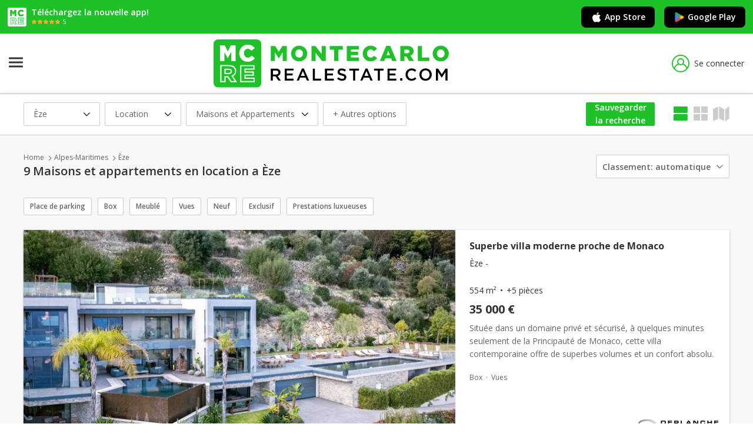

--- FILE ---
content_type: text/html; charset=utf-8
request_url: https://www.montecarlo-realestate.com/maisons-et-appartements-en-location/eze
body_size: 16331
content:
<!DOCTYPE html>
<html lang="fr">
<head>
    <meta charset="utf-8" />
    <meta name="viewport" content="width=device-width, initial-scale=1.0" />
    <meta name="format-detection" content="telephone=no">

            <title>Maisons et appartements en location a &#xC8;ze</title>
        <meta name="description" content="9 maisons et appartements en location a &#xC8;ze. Vous trouverez ici chaque jour de nouvelles annonces immobili&#xE8;res de maisons et d&#x27;appartements &#xE0; vendre..." />
        <meta name="robots" content="index,follow" />
        <link rel="canonical" href="https://www.montecarlo-realestate.com/maisons-et-appartements-en-location/eze" />
                <link rel="alternate" href="https://www.montecarlo-realestate.com/maisons-et-appartements-en-location/eze" hreflang="x-default">
            <link rel="alternate" href="https://www.montecarlo-realestate.com/maisons-et-appartements-en-location/eze" hreflang="fr">
            <link rel="alternate" href="https://www.montecarlo-realestate.com/en/houses-and-apartments-for-rent/eze" hreflang="en">
            <link rel="alternate" href="https://www.montecarlo-realestate.com/it/case-e-appartamenti-in-affitto/eze" hreflang="it">
            <link rel="alternate" href="https://www.montecarlo-realestate.com/de/hauser-und-wohnungen-zu-miete/eze" hreflang="de">
            <link rel="alternate" href="https://www.montecarlo-realestate.com/ru/doma-i-kvartiri-v-arenda/eze" hreflang="ru">


    

        <!-- Didomi -->
        <script type="text/javascript">(function(){function i(e) { if (!window.frames[e]) { if (document.body && document.body.firstChild) { var t = document.body; var n = document.createElement("iframe"); n.style.display = "none"; n.name = e; n.title = e; t.insertBefore(n, t.firstChild) } else { setTimeout(function () { i(e) }, 5) } } }function e(n,o,r,f,s){function e(e, t, n, i) { if (typeof n !== "function") { return } if (!window[o]) { window[o] = [] } var a = false; if (s) { a = s(e, i, n) } if (!a) { window[o].push({ command: e, version: t, callback: n, parameter: i }) } }e.stub=true;e.stubVersion=2;function t(i){if(!window[n]||window[n].stub!==true){return}if(!i.data){return}var a=typeof i.data==="string";var e;try{e = a ? JSON.parse(i.data) : i.data}catch(t){return}if(e[r]){var o=e[r];window[n](o.command,o.version,function(e,t){var n={ };n[f]={returnValue:e,success:t,callId:o.callId};if(i.source){i.source.postMessage(a ? JSON.stringify(n) : n, "*")}},o.parameter)}}if(typeof window[n]!=="function"){window[n] = e;if(window.addEventListener){window.addEventListener("message", t, false)}else{window.attachEvent("onmessage", t)}}}e("__tcfapi","__tcfapiBuffer","__tcfapiCall","__tcfapiReturn");i("__tcfapiLocator")})();</script><script type="text/javascript">    (function(){(function (e) { var r = document.createElement("link"); r.rel = "preconnect"; r.as = "script"; var t = document.createElement("link"); t.rel = "dns-prefetch"; t.as = "script"; var n = document.createElement("script"); n.id = "spcloader"; n.type = "text/javascript"; n["async"] = true; n.charset = "utf-8"; var o = "https://sdk.privacy-center.org/" + e + "/loader.js?target=" + document.location.hostname; if (window.didomiConfig && window.didomiConfig.user) { var i = window.didomiConfig.user; var a = i.country; var c = i.region; if (a) { o = o + "&country=" + a; if (c) { o = o + "&region=" + c } } } r.href = "https://sdk.privacy-center.org/"; t.href = "https://sdk.privacy-center.org/"; n.src = o; var d = document.getElementsByTagName("script")[0]; d.parentNode.insertBefore(r, d); d.parentNode.insertBefore(t, d); d.parentNode.insertBefore(n, d) })("ccbb9faf-6f3a-4699-a499-e08dec395373")})();</script>
        <!-- End Didomi -->

        <!-- Google Tag Manager -->
        <script>
            (function (w, d, s, l, i) {
                w[l] = w[l] || []; w[l].push({
                    'gtm.start':
                        new Date().getTime(), event: 'gtm.js'
                }); var f = d.getElementsByTagName(s)[0],
                    j = d.createElement(s), dl = l != 'dataLayer' ? '&l=' + l : ''; j.async = true; j.src =
                        'https://www.googletagmanager.com/gtm.js?id=' + i + dl; f.parentNode.insertBefore(j, f);
            })(window, document, 'script', 'dataLayer', 'GTM-TQ2BRCC2');</script>
        <!-- End Google Tag Manager -->

        <!-- Matomo Tag Manager -->
        <script>
            var _mtm = window._mtm = window._mtm || [];
            _mtm.push({ 'mtm.startTime': (new Date().getTime()), 'event': 'mtm.Start' });
            var d = document, g = d.createElement('script'), s = d.getElementsByTagName('script')[0];
            g.async = true; g.src = 'https://analytics.zebrasoft.mc/js/container_t8Ts9tCs.js'; s.parentNode.insertBefore(g, s);
        </script>
        <!-- End Matomo Tag Manager -->

        <!-- Clarity -->
        <script type="text/javascript">
            (function (c, l, a, r, i, t, y) {
                c[a] = c[a] || function () { (c[a].q = c[a].q || []).push(arguments) };
                t = l.createElement(r); t.async = 1; t.src = "https://www.clarity.ms/tag/" + i;
                y = l.getElementsByTagName(r)[0]; y.parentNode.insertBefore(t, y);
            })(window, document, "clarity", "script", "4k4xibp7pk");
        </script>
        <!-- End Clarity -->

    

    <link rel="icon" type="image/png" href="/favicon-96x96.png" sizes="96x96" />
    <link rel="icon" type="image/svg+xml" href="/favicon.svg" />
    <link rel="shortcut icon" href="/favicon.ico" />
    <link rel="apple-touch-icon" sizes="180x180" href="/apple-touch-icon.png" />
    <meta name="apple-mobile-web-app-title" content="montecarlo-realestate.com" />
    <link rel="manifest" href="/site.webmanifest" />



    <link rel="stylesheet" href="https://fonts.googleapis.com/css?family=Open+Sans:400,400i,600,600i,700" />
    <link rel="stylesheet" href="/icons/tcIcons.css?v=80ZbHj2YhDWVC125HBqZ7xWCVyWk9vx61jj_xAk7Kl0" type="text/css" />

    
    
        <link rel="stylesheet" href="/css/reset.min.css?v=B6yH-1fTtjWrreImopGsToS01WdCTDHnKFvdL686u8I" type="text/css" />
        <link rel="stylesheet" href="/css/components/components.min.css?v=xxrkSwbUohDcQa_2nslJHfNmS2iDAaqWVUpzATiLsLo" type="text/css" />
    

    
    
    <link type="text/css" rel="stylesheet" href="/lib/leaflet/leaflet.css?v=SHMGCYmST46SoyGgo4YR_9AlK1vf3ff84Aq9yK4hdqM" />
    <link type="text/css" rel='stylesheet' href="/lib/leaflet-markercluster/MarkerCluster.css?v=YU3qCpj_P06tdPBJGPax0bm6Q1wltfwjsho5TR4-TYc" />
    <link type="text/css" rel="stylesheet" href="/lib/leaflet-list-markers/leaflet-list-markers.css?v=_SILdj33FZM7leSAIhpuSQTnC4ApJaAfFQHZrnSvY5c" />
    
    
        <link rel="stylesheet" href="/lib/simplebar/simplebar.min.css?v=aHMO0_bbyDKPynyojsPzJ_p0mUE77T8Vzna3DpC9BI8" type="text/css" />
        <link rel="stylesheet" href="/css/pages/filter_listing_immobile.min.css?v=3vowBulRMiS3WKjpnzjPv4KcVcZFpCk5f_kOEK9eKOs" type="text/css" />
        <link rel="stylesheet" href="/css/pages/listing_immobile.min.css?v=v4iArKI4mcEuJ1rfsigc_ZbvpCr_wu3awpz5rhRTGVc" type="text/css" />
    



    
    
        <link rel="stylesheet" href="/lib/jquery-ui/jquery-ui.min.css?v=T28br2u5KE8fU1ZAYEOc4MaPlUekF0Z1dnwtDslGljQ" type="text/css" />
        <link rel="stylesheet" href="/lib/jquery-ui/jquery-ui.structure.min.css?v=VXQLvlzcDFAV-z6PC6eqT6cPZzuSqH8lfWtd3WpmplE" type="text/css" />
        <link rel="stylesheet" href="/lib/jquery-ui/jquery-ui.theme.min.css?v=bzZbjJvMNBbOWhW9DGtD73eshec3qd7pnZZDzo2Pv9U" type="text/css" />
        <link rel="stylesheet" href="/lib/slick/slick.min.css?v=jB-AYxAyLISMTJlspWigOzsWz5SHy8zwmu888X4sZD0" type="text/css" />
        <link rel="stylesheet" href="/lib/slick/slick-theme.min.css?v=7OBZA7IcxQSSOxgUcDrSgFKiOS_XVAMEh3kZXLIMhVE" type="text/css" />
        <link rel="stylesheet" href="/css/base.min.css?v=-lOWNUSzy1NH7LqwF11v7kbA2lod94jQKoI6bDre2fM" type="text/css" />
    


    
    
        <script src="/lib/jquery/dist/jquery.min.js?v=T-aPohYXbm0fRYDpJLr-zJ9RmYTswGsahAoIsNiMld4" type="text/javascript"></script>
        <script src="/lib/jquery-validation/dist/jquery.validate.min.js?v=eItLFOyfQ4d_OGzEnGchi2ZMVF8EhGgzS0k7fSOPifQ"></script>
        <script src="/lib/jquery-validation-unobtrusive/jquery.validate.unobtrusive.min.js?v=9GycpJnliUjJDVDqP0UEu_bsm9U-3dnQUH8-3W10vkY"></script>
        <script src="/lib/jquery-ajax-unobtrusive/jquery.unobtrusive-ajax.js?v=Zmy2WbSPs9GYbAQpYBe40-Y-cGxZmaupwthZ5RRb2Wc"></script>
        <script src="/lib/slick/slick.min.js?v=Txg9avPogXGku66aLnf5D1W0JbAT0Fe4Dq3ln5auXQ0"></script>
        <script src="/lib/lazysizes/lazysizes.min.js?v=Jgvv8vAQ_2YBlWGmLcqi_APOg97UY78G9Yj3tDLQRog"></script>
        <script src="/lib/jquery-ui/jquery-ui.min.js?v=otkIM7BCTyc9xtY8EIcyybrBTgHni6yd8y4cbtHZP9g"></script>
        <script src="/js/base.min.js?v=VHFxHvePaz6wiobGTk_tCQOs7wbOy_qL1vOaZ7IB6MQ"></script>
    
    <script src="/lib/tarteaucitron/tarteaucitron_modified.js?v=BqDFvoC2amkiiv2q7xX-zJle3vBIzvy3WK-AxqYxqP8" class="script_tas"></script>
    <script src="https://www.google.com/recaptcha/api.js?hl=fr" async defer></script>

</head>
<body>

    
        <!-- Google Tag Manager (noscript) -->
        <noscript>
            <iframe src="https://www.googletagmanager.com/ns.html?id=GTM-TQ2BRCC2"
                    height="0" width="0" style="display:none;visibility:hidden"></iframe>
        </noscript>
        <!-- End Google Tag Manager (noscript) -->
    

    <span id="pageTag" data-controller="Immobile" data-view="Listing"></span>
    <span id="currentCulture" data-route-culture=""></span>

    


    <div class="bannerApp">
        <div class="bannerApp__wrap">
            <div class="bannerApp__logo"><img src="/images/favicon-reversed.svg?v=2ygOH9xJScJ3y5OT-Jmre1EkcI0mgo7moa0Us7atrOs" /></div>
            <div>
                <p class="bannerApp__text">T&#xE9;l&#xE9;chargez la nouvelle app!</p>
                <div class="bannerApp__wrap">
                    <div class="bannerApp__stars"><img src="/images/app-stars.svg?v=k69BvbXYZjtknL45bBZgOw7yj27tmN-WQGhZVW221OI" /></div>
                    <p class="bannerApp__starsText">5</p>
                </div>
            </div>
        </div>
        <div class="bannerApp__wrap">
            <a href="https://apps.apple.com/fr/app/montecarlo-real-estate/id6740913682" target="_blank" rel="nofollow" class="bannerApp__button js_apple_button"><i class="icon-brand-apple apple icon"></i>App Store</a>
            <a href="https://play.google.com/store/apps/details?id=com.montecarlo_realestate.android&amp;hl=fr" target="_blank" rel="nofollow" class="bannerApp__button js_android_button"><i class="icon-brand-google-play icon"><i class="path1"></i><i class="path2"></i><i class="path3"></i><i class="path4"></i></i>Google Play</a>
        </div>
    </div>

    <script type="text/javascript">
        const userAgent = navigator.userAgent || navigator.vendor || window.opera;
        
        if (/android/i.test(userAgent)) {
            $(".js_apple_button").hide();
        }

        if (/iPad|iPhone|iPod/.test(userAgent) && !window.MSStream) {
            $(".js_android_button").hide();
        }
    </script>

    <header class="header">
        <div class="header__container">
            <a href="/" class="logo" title="MonteCarlo">
                <img src="/images/mc-logo.svg?v=y4F-sjR9v6FVy5zqHmi1xEWcvJSePAdp87xnbqdnuJM" />
            </a>
            





















<nav role="navigation" class="siteNav">
    <div class="nav__hamburger">
        <input type="checkbox" class="nav__hamburgerInput js_input_hamburger" />
        <div class="nav__hamburgerWrapper">
            <span class="nav__hamburgerBar"></span>
            <span class="nav__hamburgerBar"></span>
            <span class="nav__hamburgerBar"></span>
        </div>
        <div class="nav">
            <ul class="nav__list">
                <li class="nav__item blockList js_blocklist">
                    <div class="nav__submenu nav__status">
                        <a href="/maisons-et-appartements-en-vente/monaco" rel="nofollow" data-controller="Immobile" class="nav__link js_nav_link">Ventes Monaco</a>
                        <i class="icon-Dropdown nav__icon"></i>
                        <i class="icon-Dropup nav__icon hide"></i>
                        <div class="nav__dropdown doubleColumn hide">
                            <a href="/studios-en-vente/monaco" class="link">Studios</a>
                            <a href="/2-pieces-en-vente/monaco" class="link">2 pi&#xE8;ces</a>
                            <a href="/3-pieces-en-vente/monaco" class="link">3 pi&#xE8;ces</a>
                            <a href="/4-pieces-en-vente/monaco" class="link">4 pi&#xE8;ces</a>
                            <a href="/maisons-et-appartements-en-vente/monaco?FlNrLocaliN=True" class="link">5&#x2B; pi&#xE8;ces</a>
                            <a href="/appartements-en-vente/monaco" class="link">Appartements</a>
                            <a href="/maisons-en-vente/monaco" class="link">Maisons</a>
                            <a href="/bureaux-et-commerces-en-vente/monaco" class="link">Bureaux et commerces</a>
                            <a href="/parkings-et-caves-en-vente/monaco" class="link">Parkings et Caves</a>
                            <a href="/terrains-en-vente/monaco" class="link">Terrains</a>
                        </div>
                    </div>
                </li>
                <li class="nav__item blockList js_blocklist">
                    <div class="nav__submenu nav__status">
                        <a href="/maisons-et-appartements-en-location/monaco" rel="nofollow" data-controller="Immobile" class="nav__link js_nav_link">Locations Monaco</a>
                        <i class="icon-Dropdown nav__icon"></i>
                        <i class="icon-Dropup nav__icon hide"></i>
                        <div class="nav__dropdown doubleColumn hide">
                            <a href="/studios-en-location/monaco" class="link">Studios</a>
                            <a href="/2-pieces-en-location/monaco" class="link">2 pi&#xE8;ces</a>
                            <a href="/3-pieces-en-location/monaco" class="link">3 pi&#xE8;ces</a>
                            <a href="/4-pieces-en-location/monaco" class="link">4 pi&#xE8;ces</a>
                            <a href="/maisons-et-appartements-en-location/monaco?FlNrLocaliN=True" class="link">5&#x2B; pi&#xE8;ces</a>
                            <a href="/maisons-et-appartements-en-location/monaco" class="link">Maisons et Appartements</a>
                            <a href="/bureaux-et-commerces-en-location/monaco" class="link">Bureaux et commerces</a>
                            <a href="/parkings-et-caves-en-location/monaco" class="link">Parkings et Caves</a>
                            <a href="/terrains-en-location/monaco" class="link">Terrains</a>
                            <a href="/maison-de-vacances-en-location/monaco" class="link">Maison de vacances</a>
                        </div>
                    </div>
                </li>
                <li class="nav__item">
                    <a rel="nofollow" data-controller="AroundMonaco" class="nav__link js_nav_link nav__status" href="/autour-de-monaco">Autour de Monaco</a>
                </li>
                <li class="nav__item">
                    <a href="/agences-immobilieres/monaco" rel="nofollow" data-controller="Agenzia" class="nav__link js_nav_link nav__status">Agences immobili&#xE8;res</a>
                </li>
                <li class="nav__item blockList js_blocklist">
                    <div class="nav__submenu nav__status">
                        <span class="nav__link">Quartiers et Immeubles</span>
                        <i class="icon-Dropdown nav__icon"></i>
                        <i class="icon-Dropup nav__icon hide"></i>
                        <div class="nav__dropdown hide">
                            <a href="/quartiers/monaco" class="link">Quartiers de Monaco</a>
                            <a href="/immeubles/monaco" class="link">Immeubles de Monaco</a>
                        </div>
                    </div>
                </li>
                    <li class="nav__item">
                        <a href="/blog" class="nav__link js_nav_link nav__status">MAGAZINE</a>
                    </li>
            </ul>
                <a class="header__preferiti js_link_favorites" href="/annonces-preferees"><i  title="S&#xE9;lection" class="js_preferiti_link_icon icon-heart"></i><span class="labelPreferiti">S&#xE9;lection</span></a>
        </div>
    </div>
</nav>

<script>
    checkCookieFavorites();
</script>

                    <a data-modale="false" w="525px" h="569px" class="header__login js_popup" href="/membership/login"><i class="icon-user"></i>Se connecter</a>

        </div>
    </header>





    

<div class="overlay"></div>





<div class="centralSection">
    

<div class="filter__ordinamentoWrapper ">
    
        <span name="timestamp" data-attr="20260122095936" style="display:none" hidden></span>

        

<div class="header__filterContainer js_filtriMobile_container">
    <span class="header__filter"><i class="icon-filtri"></i>Filtre</span>
            <a data-modale="false" w="525px" h="unset" class="savedSearchMobile js_link_save_search js_popup" href="/ricerca/insert"><i class="icon-heart"></i>Sauvegarder</a>
</div>

<div class="iLFilter__box">
    <form method="get" class="iLFilter__wrapper js_form" action="/immobile/search">
            <input type="hidden" name="culture" />
        <div class="headerMobile">
            <span data-tab="filtri" class="headerMobile__tab active">Filtres</span>
            <span data-tab="ordinamento" class="headerMobile__tab">Classement</span>
            <span class="headerMobile__backto js_backto_mobile"><i class="icon-ArrowLeft"></i>Retour aux filtres</span>
            <i class="icon-closingX headerMobile__close js_filter_close"></i>
        </div>
        
        <div class="iLFilter js_filter_mobile">
            <span class="iLFilter__dropdown js_dropdown">
                <span class="labelMobile">O&#xF9; est-il</span>
                &#xC8;ze 
            </span>
            <i class="icon-Dropdown js_icon_dropdown"></i>
            <div class="iLFilter__container">
                <div class="localita__tabBox">

                            <span class="iLFilter__tab js_localita_tab active js_tab_limitrofi">&#xC9;largir la recherche</span>
                            <div class="js_buttonParent localita__wrapper">
                                <div class="localita__container">
                                    <span class="localita__title">S&#xE9;lectionnez les villes voisines pour les inclure dans votre recherche</span>
                                    <div class="comune__container">

                                            <div class="comune">
                                                <input name="IdLuogoLims" type="checkbox" value="3034238"  />
                                                <span></span>
                                                <label class="comune__label">Beaulieu-sur-Mer (4 km)</label>
                                            </div>
                                            <div class="comune">
                                                <input name="IdLuogoLims" type="checkbox" value="2979369"  />
                                                <span></span>
                                                <label class="comune__label">Saint-Jean-Cap-Ferrat (5 km)</label>
                                            </div>
                                            <div class="comune">
                                                <input name="IdLuogoLims" type="checkbox" value="3006089"  />
                                                <span></span>
                                                <label class="comune__label">La Turbie (5 km)</label>
                                            </div>
                                            <div class="comune">
                                                <input name="IdLuogoLims" type="checkbox" value="3028742"  />
                                                <span></span>
                                                <label class="comune__label">Cap-d&#x27;Ail (5 km)</label>
                                            </div>
                                            <div class="comune">
                                                <input name="IdLuogoLims" type="checkbox" value="2968749"  />
                                                <span></span>
                                                <label class="comune__label">Villefranche-sur-Mer (6 km)</label>
                                            </div>
                                            <div class="comune">
                                                <input name="IdLuogoLims" type="checkbox" value="2993458"  />
                                                <span></span>
                                                <label class="comune__label">Monaco (6 km)</label>
                                            </div>
                                            <div class="comune">
                                                <input name="IdLuogoLims" type="checkbox" value="3034041"  />
                                                <span></span>
                                                <label class="comune__label">Beausoleil (7 km)</label>
                                            </div>
                                            <div class="comune">
                                                <input name="IdLuogoLims" type="checkbox" value="2990440"  />
                                                <span></span>
                                                <label class="comune__label">Nice (10 km)</label>
                                            </div>
                                            <div class="comune">
                                                <input name="IdLuogoLims" type="checkbox" value="2982876"  />
                                                <span></span>
                                                <label class="comune__label">Roquebrune-Cap-Martin (13 km)</label>
                                            </div>
                                            <div class="comune">
                                                <input name="IdLuogoLims" type="checkbox" value="2994497"  />
                                                <span></span>
                                                <label class="comune__label">Menton (16 km)</label>
                                            </div>

                                        <span class="fillspace"></span>
                                    </div>
                                </div>
                                <div class="iLFilter__buttonContainer hide">
                                    <div>
                                        <input type="submit" value="Voir les r&#xE9;sultats" class="buttonFull iLFilter__button" />
                                    </div>
                                    <input type="reset" value="Annuler" class="buttonFull iLFilter__button annulla" onclick="resetFilterForm()" />
                                </div>
                            </div>
                    <input type="hidden" id="IdEdificio" name="IdEdificio" value="" />
                    <span class="iLFilter__tab js_localita_tab js_tab_autocomplete">Changer de lieu</span>
                    <div class="localita__container localita__wrapper js_autocomplete_mobile">
                        <div class="localita__autocomplete">
                            <div class="localita__search">
                                <input type="hidden" id="IdLuogo" name="IdLuogo" value="3019174" />
                                <input type="text" class="js_autocomplete_luogo" placeholder="Inserisci località" data-val-check="località non trovata" autocomplete="off" autocorrect="off" autocapitalize="off" data-val="true" data-val-required="Saisir un lieu" id="TestoRicercaLuogo" name="TestoRicercaLuogo" value="&#xC8;ze" />
                                <span class="validationError js_luogo_error field-validation-valid" data-valmsg-for="IdLuogo" data-valmsg-replace="true"></span>
                                <span class="validationError js_luogo_error field-validation-valid" data-valmsg-for="TestoRicercaLuogo" data-valmsg-replace="true"></span>
                            </div>
                            <div class="localita__button">
                                <input type="submit" value="Voir les r&#xE9;sultats" name="btnSubmitChange" />
                            </div>
                        </div>
                        <div class="localita__linkContainer">
                                    <a href="/maisons-et-appartements-en-location/beaulieu-sur-mer" class="localita__link hoverLink">Beaulieu-sur-Mer</a>
                                    <a href="/maisons-et-appartements-en-location/saint-jean-cap-ferrat" class="localita__link hoverLink">Saint-Jean-Cap-Ferrat</a>
                                    <a href="/maisons-et-appartements-en-location/la-turbie" class="localita__link hoverLink">La Turbie</a>
                                    <a href="/maisons-et-appartements-en-location/cap-d-ail" class="localita__link hoverLink">Cap-d&#x27;Ail</a>
                                    <a href="/maisons-et-appartements-en-location/villefranche-sur-mer" class="localita__link hoverLink">Villefranche-sur-Mer</a>
                                    <a href="/maisons-et-appartements-en-location/monaco" class="localita__link hoverLink">Monaco</a>
                                    <a href="/maisons-et-appartements-en-location/beausoleil" class="localita__link hoverLink">Beausoleil</a>
                                    <a href="/maisons-et-appartements-en-location/nice" class="localita__link hoverLink">Nice</a>
                                    <a href="/maisons-et-appartements-en-location/roquebrune-cap-martin" class="localita__link hoverLink">Roquebrune-Cap-Martin</a>
                                    <a href="/maisons-et-appartements-en-location/menton" class="localita__link hoverLink">Menton</a>
                        </div>
                    </div>
                </div>
            </div>
        </div>
        <div class="iLFilter js_filter_mobile">
            <span class="iLFilter__dropdown js_dropdown">
                <span class="labelMobile">Contrat</span>
                Location
            </span>
            <i class="icon-Dropdown js_icon_dropdown"></i>
            <div class="iLFilter__container">
                <div class="contratto__box js_buttonParent">

                        <div class="contratto__checkbox">
                            <input type="radio" value="1" data-val="true" data-val-required="S&#xE9;lectionner un contrat" id="IdContratto" name="IdContratto" />
                            <span></span>
                            <label class="contratto__label">Vente</label>
                        </div>
                        <div class="contratto__checkbox">
                            <input type="radio" value="2" checked="checked" id="IdContratto" name="IdContratto" />
                            <span></span>
                            <label class="contratto__label">Location</label>
                        </div>

                    <div class="iLFilter__buttonContainer hide">
                        <div>
                            <input type="submit" value="Voir les r&#xE9;sultats" class="buttonFull iLFilter__button" name="btnSubmitChange" />
                        </div>
                        <input type="reset" value="Annuler" class="buttonFull iLFilter__button annulla" onclick="resetFilterForm()" />
                    </div>
                </div>
            </div>
        </div>
        <div class="iLFilter js_filter_mobile">
            <span class="iLFilter__dropdown js_dropdown">
                <span class="labelMobile">Cat&#xE9;gorie</span>
                Maisons et Appartements
            </span>
            <i class="icon-Dropdown js_icon_dropdown"></i>
            <div class="iLFilter__container">
                <div class="iLFilter__tabBox js_buttonParent">

                        <span class="iLFilter__tab js_tab_tipologia js_cosa">Typologie</span>
                        <div class="tipologia__box">

                                <div>
                                    <div class="tipologia__checkbox">
                                        <input name="IdTipologie" type="checkbox" value="7"  class="js_tipologia" />
                                        <span></span>
                                        <label class="tipologia__label">Appartements</label>


                                    </div>
                                    <div class="tipologia__dropdown">


                                    </div>
                                </div>
                                <div>
                                    <div class="tipologia__checkbox">
                                        <input name="IdTipologie" type="checkbox" value="12"  class="js_tipologia" />
                                        <span></span>
                                        <label class="tipologia__label">Maisons</label>

                                            <div class="tipologiaPlus">+ Voir tout</div>

                                    </div>
                                    <div class="tipologia__dropdown">

                                            <div class="sottotipologia__checkbox">
                                                <input name="IdTipologie" type="checkbox" value="13"  class="js_sottotipologia" />
                                                <span></span>
                                                <label class="sottotipologia__label">Villa</label>
                                            </div>

                                    </div>
                                </div>

                            <span class="fillspace"></span>
                        </div>

                    <span class="iLFilter__tab js_tab_categoria js_cosa">Changer la Cat&#xE9;gorie</span>
                    <div class="tipologia__box">
                        <div class="categoria__select">
                            <select id="IdCategoriaPadre" name="IdCategoriaPadre"> <option selected="selected" value="1">Maisons et Appartements</option>
<option value="2">Bureaux et commerces</option>
<option value="3">Maison de vacances</option>
<option value="5">Parkings et Caves</option>
<option value="6">Terrains</option>
</select>
                        </div>
                    </div>
                    <div class="iLFilter__buttonContainer hide">
                        <div>
                            <input type="submit" value="Voir les r&#xE9;sultats" class="buttonFull iLFilter__button" name="btnSubmitChange" />
                        </div>
                        <input type="reset" value="Annuler" class="buttonFull iLFilter__button annulla" onclick="resetFilterForm()" />
                    </div>
                </div>
            </div>
        </div>
        <div class="js_filter_mobile">
            <span class="iLFilter__link">+ Autres options</span>
            <div class="iLFilter__container options">
                <div class="options__wrapper">
                    <div class="options__container">
                        <span class="options__title">Prix</span>
                        <input type="tel" data-val="false" class="options__input js_inputNumber" placeholder="Euro Min (€)" autocomplete="off" autocorrect="off" autocapitalize="off" data-val-number="The field PrezzoMin must be a number." id="PrezzoMin" name="PrezzoMin" value="" />
                        <input type="tel" data-val="false" class="options__input js_inputNumber" placeholder="Euro Max (€)" autocomplete="off" autocorrect="off" autocapitalize="off" data-val-number="The field PrezzoMax must be a number." id="PrezzoMax" name="PrezzoMax" value="" />
                    </div>
                        <div class="options__container">
                            <span class="options__title">Superficie</span>
                            <input type="tel" data-val="false" class="options__input js_inputNumber" placeholder="Minimum (Mq)" autocomplete="off" autocorrect="off" autocapitalize="off" id="MqMin" name="MqMin" value="" />
                            <input type="tel" data-val="false" class="options__input js_inputNumber" placeholder="Maximum (Mq)" autocomplete="off" autocorrect="off" autocapitalize="off" id="MqMax" name="MqMax" value="" />
                        </div>
                    

                        <div class="options__container">
                            <span class="options__title">Nombre pi&#xE8;ces</span>
                            <div class="options__checkboxContainer">
                                <div class="options__checkbox">
                                    <input type="checkbox" class=" js_locali_qls" />
                                    <label class="options__label">Tout</label>
                                </div>
                                <div class="options__checkbox">
                                    <input type="checkbox" class=" js_locali" data-val="true" data-val-required="The FlNrLocali1 field is required." id="FlNrLocali1" name="FlNrLocali1" value="true" />
                                    <label class="options__label">1</label>
                                </div>
                                <div class="options__checkbox">
                                    <input type="checkbox" class=" js_locali" data-val="true" data-val-required="The FlNrLocali2 field is required." id="FlNrLocali2" name="FlNrLocali2" value="true" />
                                    <label class="options__label">2</label>
                                </div>
                                <div class="options__checkbox">
                                    <input type="checkbox" class=" js_locali" data-val="true" data-val-required="The FlNrLocali3 field is required." id="FlNrLocali3" name="FlNrLocali3" value="true" />
                                    <label class="options__label">3</label>
                                </div>
                                <div class="options__checkbox">
                                    <input type="checkbox" class=" js_locali" data-val="true" data-val-required="The FlNrLocali4 field is required." id="FlNrLocali4" name="FlNrLocali4" value="true" />
                                    <label class="options__label">4</label>
                                </div>
                                <div class="options__checkbox">
                                    <input type="checkbox" class=" js_locali" data-val="true" data-val-required="The FlNrLocaliN field is required." id="FlNrLocaliN" name="FlNrLocaliN" value="true" />
                                    <label class="options__label">5+</label>
                                </div>
                            </div>
                        </div>
                    <div class="options__container hide js_no_prezzo">
                        <div class="options__check">
                            <input type="checkbox" disabled="disabled" data-val="true" data-val-required="The FlPrezzoNull field is required." id="FlPrezzoNull" name="FlPrezzoNull" value="true" />
                            <span></span>
                            <label class="options__checkLabel">Afficher &#xE9;galement les annonces sans prix</label>
                        </div>
                    </div>
                </div>
                <div class="options__wrapper">
                        <div class="options__container mobileBottomSpace">

                                <span class="options__title">Informations suppl&#xE9;mentaires sur le contrat</span>
                                <div class="tag__container options__tagContainer">

                                        <div class="tag">
                                            <input type="checkbox"
                                                   name="IdTags"
                                                   id="181"
                                                   value="181"
                                                   
                                                    />
                                            <label class="tag__label">Exclusif</label>
                                        </div>

                                </div>
                                <span class="options__title">Conditions de propri&#xE9;t&#xE9;</span>
                                <div class="tag__container options__tagContainer">

                                        <div class="tag">
                                            <input type="checkbox"
                                                   name="IdTags"
                                                   id="4"
                                                   value="4"
                                                   
                                                    />
                                            <label class="tag__label">Neuf</label>
                                        </div>
                                        <div class="tag">
                                            <input type="checkbox"
                                                   name="IdTags"
                                                   id="185"
                                                   value="185"
                                                   
                                                    />
                                            <label class="tag__label">Prestations luxueuses</label>
                                        </div>

                                </div>
                                <span class="options__title">Caract&#xE9;ristiques internes</span>
                                <div class="tag__container options__tagContainer">

                                        <div class="tag">
                                            <input type="checkbox"
                                                   name="IdTags"
                                                   id="61"
                                                   value="61"
                                                   
                                                    />
                                            <label class="tag__label">Meubl&#xE9;</label>
                                        </div>

                                </div>
                                <span class="options__title">Accessoires</span>
                                <div class="tag__container options__tagContainer">

                                        <div class="tag">
                                            <input type="checkbox"
                                                   name="IdTags"
                                                   id="102"
                                                   value="102"
                                                   
                                                    />
                                            <label class="tag__label">Place de parking</label>
                                        </div>
                                        <div class="tag">
                                            <input type="checkbox"
                                                   name="IdTags"
                                                   id="105"
                                                   value="105"
                                                   
                                                    />
                                            <label class="tag__label">Box</label>
                                        </div>

                                </div>
                                <span class="options__title">Voir</span>
                                <div class="tag__container options__tagContainer">

                                        <div class="tag">
                                            <input type="checkbox"
                                                   name="IdTags"
                                                   id="50"
                                                   value="50"
                                                   
                                                    />
                                            <label class="tag__label">Vues</label>
                                        </div>

                                </div>

                        </div>
                </div>
                <div class="iLFilter__buttonContainer options__buttonContainer hide">
                    <div>
                        <input type="submit" value="Voir les r&#xE9;sultats" class="buttonFull iLFilter__button" />
                    </div>
                    <input type="reset" value="Annuler" class="buttonFull iLFilter__button annulla" onclick="resetFilterForm()" />
                </div>
            </div>
        </div>
        <span class="displayIcons js_display_icons">
            <a href="#list_view" data-cookie="list_view" rel="nofollow" title="Afficher la liste" class="displayIcons__link js_ordinamento_card active"><i class="icon-list"></i></a>
            <a href="/maisons-et-appartements-en-location/eze?viewcard=grid_view#grid_view" data-cookie="grid_view" rel="nofollow" title="Afficher la card" class="displayIcons__link js_ordinamento_card  js_list_mobile"><i class="icon-card"></i><span class="linkMap__text">Liste</span></a>
            <a href="#maps_view" rel="nofollow" class="linkMap js_link_mappa"><i title="Voir la carte" class="icon-paper-map-full icon"></i><span class="linkMap__text">Carte</span></a>
        </span>

        <div class="ordinamento">
            <span class="ordinamento__dropdown">Classement:<span class="js_ordinamento_text">Automatique</span><i class="icon-Dropdown"></i></span>
            <div class="ordinamento__container">

                    <div class="ordinamento__checkbox">
                        <input type="radio" name="Ordinamento" value="0" checked />
                        <span></span>
                        <label class="ordinamento__label">Automatique</label>
                    </div>
                    <div class="ordinamento__checkbox">
                        <input type="radio" name="Ordinamento" value="1"  />
                        <span></span>
                        <label class="ordinamento__label">Prix &#x200B;&#x200B;(plus cher)</label>
                    </div>
                    <div class="ordinamento__checkbox">
                        <input type="radio" name="Ordinamento" value="2"  />
                        <span></span>
                        <label class="ordinamento__label">Prix &#x200B;&#x200B;(moins cher)</label>
                    </div>
                    <div class="ordinamento__checkbox">
                        <input type="radio" name="Ordinamento" value="3"  />
                        <span></span>
                        <label class="ordinamento__label">Superficie (plus grande)</label>
                    </div>
                    <div class="ordinamento__checkbox">
                        <input type="radio" name="Ordinamento" value="4"  />
                        <span></span>
                        <label class="ordinamento__label">Superficie (plus petit)</label>
                    </div>
                    <div class="ordinamento__checkbox">
                        <input type="radio" name="Ordinamento" value="5"  />
                        <span></span>
                        <label class="ordinamento__label">Pi&#xE8;ces (plus de pi&#xE8;ces)</label>
                    </div>
                    <div class="ordinamento__checkbox">
                        <input type="radio" name="Ordinamento" value="6"  />
                        <span></span>
                        <label class="ordinamento__label">Pi&#xE8;ces (moins de pi&#xE8;ces)</label>
                    </div>
                    <div class="ordinamento__checkbox">
                        <input type="radio" name="Ordinamento" value="7"  />
                        <span></span>
                        <label class="ordinamento__label">Date de publication</label>
                    </div>

            </div>
        </div>

                <a data-modale="false" w="525px" h="unset" class="buttonFull savedSearch js_link_save_search js_popup" href="/ricerca/insert">Sauvegarder la recherche</a>

    <input name="FlNrLocali1" type="hidden" value="false" /><input name="FlNrLocali2" type="hidden" value="false" /><input name="FlNrLocali3" type="hidden" value="false" /><input name="FlNrLocali4" type="hidden" value="false" /><input name="FlNrLocaliN" type="hidden" value="false" /><input name="FlPrezzoNull" type="hidden" value="false" /></form>
</div>



    <script src="/js/autocomplete.min.js?v=99NkyznIZRJ71Hd2Clz6cQU-rSz-eZsv9lgUKXba328"></script>
    <script src="/js/immobile_filter.min.js?v=KLKuShTewKm4T5x9pWIyLBkNSEbAq2Vu6WFw1OaAebQ" type="text/javascript"></script>

    
</div>

<script type="text/javascript">

    // variabile array preferiti
    const lstCuore = ''.split(',');

</script>


<div class="listing__titleWrapper ">

    
<ul class="breadcrumb annunciListing">
        <li class="breadcrumb__list">
                <a href="/" class="breadcrumb__link">Home</a>
                <i class="icon-ArrowRight icon"></i>
        </li>
        <li class="breadcrumb__list">
                <a href="/maisons-et-appartements-en-location/alpes-maritimes" class="breadcrumb__link">Alpes-Maritimes</a>
                <i class="icon-ArrowRight icon"></i>
        </li>
        <li class="breadcrumb__list">
                <a href="/maisons-et-appartements-en-location/eze" class="breadcrumb__link">&#xC8;ze</a>
                <i class="icon-ArrowRight icon"></i>
        </li>
</ul>
<script type="text/javascript">

    // gestione js_back del breadcrumb
    var iconBack = $("<i class='icon-Arrow_Triangle_reverse icon'</i>");
    $(".breadcrumb__link.js_back").before(iconBack).next().remove();

    //if ($(".header__iconBack").is(".js_back")) {
    //    $("nav").addClass("hide");
    //}

</script>


    <div class="titleFirst__container annunciListing">
        <h1 class="titleFirst js_title listingMobile">
9            Maisons et appartements en location a &#xC8;ze
        </h1>
    </div>

    <div class="ordinamentoMobile">
        <div class="ordinamentoMobile__link js_ordinamento_mobile">Classer <i class="icon-Dropdown"></i></div>
    </div>
</div>

        <div data-simplebar class="removeFilter__box ">



                <div class="filterTag">
                    <a href="/maisons-et-appartements-en-location/eze/avec-parking"  class="filterTag__link truncate">Place de parking</a>
                </div>
                <div class="filterTag">
                    <a href="/maisons-et-appartements-en-location/eze/avec-box-auto"  class="filterTag__link truncate">Box</a>
                </div>
                <div class="filterTag">
                    <a href="/maisons-et-appartements-en-location/eze/meuble"  class="filterTag__link truncate">Meubl&#xE9;</a>
                </div>
                <div class="filterTag">
                    <a href="/maisons-et-appartements-en-location/eze/avec-vues-panoramiques"  class="filterTag__link truncate">Vues</a>
                </div>
                <div class="filterTag">
                    <a href="/maisons-et-appartements-en-location/eze/nouvelles-constructions"  class="filterTag__link truncate">Neuf</a>
                </div>
                <div class="filterTag">
                    <a href="/maisons-et-appartements-en-location/eze?IdTags=181" rel="nofollow" class="filterTag__link truncate">Exclusif</a>
                </div>
                <div class="filterTag">
                    <a href="/maisons-et-appartements-en-location/eze?IdTags=185" rel="nofollow" class="filterTag__link truncate">Prestations luxueuses</a>
                </div>

        </div>

    <div class="srcSuggested__container hide js_srcSuggested">
        <span class="srcSuggested__boxTitle">Recherches sugg&#xE9;r&#xE9;es</span>
        <div class="srcSuggested__box listing">
                

    <span name="timestamp" data-attr="20260122095936" style="display:none" hidden></span>

    <div class="srcSuggested__wrapper">
        <div class="srcSuggested__card js_card">
            <a href="/villa-en-location/eze" class="srcSuggested__title js_card_link" >Villa en location a &#xC8;ze</a>
            <div class="srcSuggested__imgWrapper">

                        <div class="srcSuggested__img">
                            <img data-src="https://img.montecarlo-realestate.com/annunci/FB/A_147_26978_665576/foto.jpg" class="lazyload" />
                        </div>
                        <div class="srcSuggested__img">
                            <img data-src="https://img.montecarlo-realestate.com/annunci/FB/A_27_33818_816443/foto.jpg" class="lazyload" />
                        </div>
                        <div class="srcSuggested__img">
                            <img data-src="https://img.montecarlo-realestate.com/annunci/FB/A_79_10263_133764/foto.jpg" class="lazyload" />
                        </div>
                        <div class="srcSuggested__img">
                            <img data-src="https://img.montecarlo-realestate.com/annunci/FB/A_27_33819_816449/foto.jpg" class="lazyload" />
                        </div>
                        <div class="srcSuggested__img">
                            <img data-src="https://img.montecarlo-realestate.com/annunci/FB/A_27_34299_827215/foto.jpg" class="lazyload" />
                        </div>

            </div>
        </div>
    </div>


        </div>
    </div>

    <div class="immobileListing__cardContainer js_immobile_listing list_view  ">
                
                    <span name="timestamp" data-attr="20260122095936" style="display:none" hidden></span>

                    
<div class="immobileListing__card js_immobileListing_card">
    <a name="34475" style="visibility: hidden;"></a>
    <div data-eliminato="False" class="card js_slider_external js_card_immobile standard tamper_card tamper_package_illimite ">
        <div data-src-list="A_4_34475_830322|A_4_34475_830323|A_4_34475_830324|A_4_34475_830325|A_4_34475_830326|A_4_34475_830327|A_4_34475_830328|A_4_34475_830329|A_4_34475_830330|A_4_34475_830331|A_4_34475_830332|A_4_34475_830333|A_4_34475_830334|A_4_34475_830335|A_4_34475_830336|A_4_34475_830337|A_4_34475_830338|A_4_34475_830339|A_4_34475_830340|A_4_34475_830341|A_4_34475_830342|A_4_34475_830343|A_4_34475_830344|A_4_34475_830345|A_4_34475_830346|A_4_34475_830347|A_4_34475_830348|A_4_34475_830349|A_4_34475_830350" class="holder-image js_slider sliderLista">
            <div class="card__img js_slider_panel">
                <img data-src="https://img.montecarlo-realestate.com/annunci/vlis/A_4_34475_830322/foto.jpg" src="[data-uri]" class="js_slider_source js_lazy lazyload" />
            </div>
        </div>
        <div class="card__elementsContainer">
            <div data-id="34475" data-cmd="cuore" data-favorites="false" class="heart card__heart js_preferiti">
                <i class="icon-heart js_preferiti_icon"></i>
            </div>
            <a href="/annonces/fr-tc-4-34475" class="card__title js_link_immobile">Superbe villa moderne proche de Monaco</a>
            <span class="card__quartiere">&#xC8;ze - </span>
            <div class="card__infoContainer">

                    <span class="card__info">554 m&#xB2;</span>

                        <span class="card__info">&#x2B;5 pi&#xE8;ces</span>
            </div>

                <span class="card__price">35&#xA0;000 &#x20AC;</span>
            
            <p class="card__description">Située dans un domaine privé et sécurisé, à quelques minutes seulement de la Principauté de Monaco, cette villa contemporaine offre de superbes volumes et un confort absolu. Les espaces de vie sont vastes et lumineux : un salon, une salle à manger...</p>
            <div class="card__tagContainer">

                    <p class="annuncioTag">Box</p>
                    <p class="annuncioTag">Vues</p>

            </div>

            <div class="card__bottomBox">
                <div class="card__logoAgenzia">
                    <img data-src="https://img.montecarlo-realestate.com/agenzie/logo/4_300.gif?mcimgv=2099" class="lazyload" />
                </div>
            </div>
        </div>
        <i class="icon-ArrowLeft btn-prev"></i>
        <i class="icon-ArrowRight btn-next"></i>
    </div>
</div>
                
                
        <img src="" data-img="https://monacoapiproduzione.azurewebsites.net/images/tr_stat_v.gif?d=[base64]%3D%3D" class="js_tracker" width="0" height="1" style="visibility:hidden; align-self:flex-end;" />

                <script type="text/javascript">
                    (function () {
                        let idI = '34475';
                        setCuore(idI, '.js_preferiti[data-id="34475"]', lstCuore);
                    })();
                </script>
                
                    <span name="timestamp" data-attr="20260122095936" style="display:none" hidden></span>

                    
<div class="immobileListing__card js_immobileListing_card">
    <a name="34299" style="visibility: hidden;"></a>
    <div data-eliminato="False" class="card js_slider_external js_card_immobile standard tamper_card tamper_package_illimite ">
        <div data-src-list="A_27_34299_827215|A_27_34299_827216|A_27_34299_827217|A_27_34299_827218|A_27_34299_827219|A_27_34299_827220|A_27_34299_827221|A_27_34299_827222|A_27_34299_827223|A_27_34299_827224|A_27_34299_827225" class="holder-image js_slider sliderLista">
            <div class="card__img js_slider_panel">
                <img data-src="https://img.montecarlo-realestate.com/annunci/vlis/A_27_34299_827215/foto.jpg" src="[data-uri]" class="js_slider_source js_lazy lazyload" />
            </div>
        </div>
        <div class="card__elementsContainer">
            <div data-id="34299" data-cmd="cuore" data-favorites="false" class="heart card__heart js_preferiti">
                <i class="icon-heart js_preferiti_icon"></i>
            </div>
            <a href="/annonces/fr-tc-27-34299" class="card__title js_link_immobile">Villa de luxe avec vue sur la mer &#xE0; louer &#xE0; &#xC8;ze | Vue panoramique et piscine</a>
            <span class="card__quartiere">&#xC8;ze - </span>
            <div class="card__infoContainer">


                        <span class="card__info">&#x2B;5 pi&#xE8;ces</span>
            </div>

                <span class="card__price">19&#xA0;000 &#x20AC;</span>
            
            <p class="card__description">Situ&eacute;e dans l&rsquo;un des quartiers les plus pris&eacute;s et s&eacute;curis&eacute;s d&rsquo;&Egrave;ze, cette&nbsp;somptueuse <strong class='strong'>maison</strong> de ma&icirc;tre&nbsp;offre une&nbsp;vue panoramique exceptionnelle sur la mer. Enti&egrave;rement r&eacu...</p>
            <div class="card__tagContainer">

                    <p class="annuncioTag">Vues</p>

            </div>

            <div class="card__bottomBox">
                <div class="card__logoAgenzia">
                    <img data-src="https://img.montecarlo-realestate.com/agenzie/logo/27_300.gif?mcimgv=2054" class="lazyload" />
                </div>
            </div>
        </div>
        <i class="icon-ArrowLeft btn-prev"></i>
        <i class="icon-ArrowRight btn-next"></i>
    </div>
</div>
                
                
        <img src="" data-img="https://monacoapiproduzione.azurewebsites.net/images/tr_stat_v.gif?d=[base64]%3D" class="js_tracker" width="0" height="1" style="visibility:hidden; align-self:flex-end;" />

                <script type="text/javascript">
                    (function () {
                        let idI = '34299';
                        setCuore(idI, '.js_preferiti[data-id="34299"]', lstCuore);
                    })();
                </script>
                
                    <span name="timestamp" data-attr="20260122095936" style="display:none" hidden></span>

                    
<div class="immobileListing__card js_immobileListing_card">
    <a name="33819" style="visibility: hidden;"></a>
    <div data-eliminato="False" class="card js_slider_external js_card_immobile standard tamper_card tamper_package_illimite ">
        <div data-src-list="A_27_33819_816449|A_27_33819_816450|A_27_33819_816451|A_27_33819_816452|A_27_33819_816453|A_27_33819_816454|A_27_33819_816455|A_27_33819_816456|A_27_33819_816457|A_27_33819_816458|A_27_33819_816459|A_27_33819_816460|A_27_33819_816461|A_27_33819_816462|A_27_33819_816463|A_27_33819_816464|A_27_33819_816465|A_27_33819_816466|A_27_33819_816467|A_27_33819_816468|A_27_33819_816469|A_27_33819_816470" class="holder-image js_slider sliderLista">
            <div class="card__img js_slider_panel">
                <img data-src="https://img.montecarlo-realestate.com/annunci/vlis/A_27_33819_816449/foto.jpg" src="[data-uri]" class="js_slider_source js_lazy lazyload" />
            </div>
        </div>
        <div class="card__elementsContainer">
            <div data-id="33819" data-cmd="cuore" data-favorites="false" class="heart card__heart js_preferiti">
                <i class="icon-heart js_preferiti_icon"></i>
            </div>
            <a href="/annonces/fr-tc-27-33819" class="card__title js_link_immobile">&#xC8;ze Bord de Mer - Villa contemporaine aux lignes raffin&#xE9;es et panorama infini</a>
            <span class="card__quartiere">&#xC8;ze - &#xC8;ze</span>
            <div class="card__infoContainer">


                        <span class="card__info">&#x2B;5 pi&#xE8;ces</span>
            </div>

                <span class="card__price">12&#xA0;000 &#x20AC;</span>
            
            <p class="card__description">&Egrave;ze Bord de Mer - Dans l&rsquo;un des sites les plus convoit&eacute;s de la Riviera, cette superbe villa contemporaine d&rsquo;environ 250 m&sup2; offre une exp&eacute;rience de vie rare, suspendue entre ciel et mer. Chaque espace a &eacute...</p>
            <div class="card__tagContainer">

                    <p class="annuncioTag">Box</p>
                    <p class="annuncioTag">Prestations luxueuses</p>

            </div>

            <div class="card__bottomBox">
                <div class="card__logoAgenzia">
                    <img data-src="https://img.montecarlo-realestate.com/agenzie/logo/27_300.gif?mcimgv=2054" class="lazyload" />
                </div>
            </div>
        </div>
        <i class="icon-ArrowLeft btn-prev"></i>
        <i class="icon-ArrowRight btn-next"></i>
    </div>
</div>
                
                
        <img src="" data-img="https://monacoapiproduzione.azurewebsites.net/images/tr_stat_v.gif?d=[base64]%3D" class="js_tracker" width="0" height="1" style="visibility:hidden; align-self:flex-end;" />

                <script type="text/javascript">
                    (function () {
                        let idI = '33819';
                        setCuore(idI, '.js_preferiti[data-id="33819"]', lstCuore);
                    })();
                </script>
                
                    <span name="timestamp" data-attr="20260122095936" style="display:none" hidden></span>

                    
<div class="immobileListing__card js_immobileListing_card">
    <a name="33543" style="visibility: hidden;"></a>
    <div data-eliminato="False" class="card js_slider_external js_card_immobile standard tamper_card tamper_package_illimite ">
        <div data-src-list="A_22_33543_809367|A_22_33543_809368|A_22_33543_809369|A_22_33543_809370|A_22_33543_809371|A_22_33543_809372|A_22_33543_809373|A_22_33543_809374|A_22_33543_809375|A_22_33543_809376|A_22_33543_809377|A_22_33543_809378|A_22_33543_809379|A_22_33543_809380|A_22_33543_809381|A_22_33543_809382" class="holder-image js_slider sliderLista">
            <div class="card__img js_slider_panel">
                <img data-src="https://img.montecarlo-realestate.com/annunci/vlis/A_22_33543_809367/foto.jpg" src="[data-uri]" class="js_slider_source js_lazy lazyload" />
            </div>
        </div>
        <div class="card__elementsContainer">
            <div data-id="33543" data-cmd="cuore" data-favorites="false" class="heart card__heart js_preferiti">
                <i class="icon-heart js_preferiti_icon"></i>
            </div>
            <a href="/annonces/fr-tc-22-33543" class="card__title js_link_immobile">Villa Luxueuse avec Piscine &#xE0; &#xC8;ze</a>
            <span class="card__quartiere">&#xC8;ze - </span>
            <div class="card__infoContainer">

                    <span class="card__info">1&#xA0;200 m&#xB2;</span>

                        <span class="card__info">&#x2B;5 pi&#xE8;ces</span>
            </div>

                <span class="card__price">18&#xA0;500 &#x20AC;</span>
            
            <p class="card__description">Découvrez cette somptueuse villa à Aighetta – <strong class='strong'>Èze</strong>, offrant un espace habitable de 360 m². Parfaitement climatisée, elle se compose de six pièces décorées avec goût et louée meublée, avec un mobilier moderne et soigné. À l’extérieur, vous profitez...</p>
            <div class="card__tagContainer">

                    <p class="annuncioTag">Vues</p>

            </div>

            <div class="card__bottomBox">
                <div class="card__logoAgenzia">
                    <img data-src="https://img.montecarlo-realestate.com/agenzie/logo/22_300.gif?mcimgv=2125" class="lazyload" />
                </div>
            </div>
        </div>
        <i class="icon-ArrowLeft btn-prev"></i>
        <i class="icon-ArrowRight btn-next"></i>
    </div>
</div>
                
                
        <img src="" data-img="https://monacoapiproduzione.azurewebsites.net/images/tr_stat_v.gif?d=[base64]%3D" class="js_tracker" width="0" height="1" style="visibility:hidden; align-self:flex-end;" />

                <script type="text/javascript">
                    (function () {
                        let idI = '33543';
                        setCuore(idI, '.js_preferiti[data-id="33543"]', lstCuore);
                    })();
                </script>
                
                    <span name="timestamp" data-attr="20260122095936" style="display:none" hidden></span>

                    
<div class="immobileListing__card js_immobileListing_card">
    <a name="28458" style="visibility: hidden;"></a>
    <div data-eliminato="False" class="card js_slider_external js_card_immobile standard tamper_card tamper_package_illimiteplus ">
        <div data-src-list="A_83_28458_754491|A_83_28458_754492|A_83_28458_754493|A_83_28458_754494|A_83_28458_754495|A_83_28458_754496|A_83_28458_754497|A_83_28458_754498|A_83_28458_754499|A_83_28458_754500|A_83_28458_754501" class="holder-image js_slider sliderLista">
            <div class="card__img js_slider_panel">
                <img data-src="https://img.montecarlo-realestate.com/annunci/vlis/A_83_28458_754491/foto.jpg" src="[data-uri]" class="js_slider_source js_lazy lazyload" />
            </div>
        </div>
        <div class="card__elementsContainer">
            <div data-id="28458" data-cmd="cuore" data-favorites="false" class="heart card__heart js_preferiti">
                <i class="icon-heart js_preferiti_icon"></i>
            </div>
            <a href="/annonces/fr-tc-83-28458" class="card__title js_link_immobile">3 PIECES &quot;LA BANANERAIE&quot; EZE SUR MER</a>
            <span class="card__quartiere">&#xC8;ze - &#xC8;ze</span>
            <div class="card__infoContainer">

                    <span class="card__info">78 m&#xB2;</span>

                        <span class="card__info">3 pi&#xE8;ces</span>
            </div>

                <span class="card__price">2&#xA0;000 &#x20AC;</span>
            
            <p class="card__description">Immeuble neuf, appartement 3 pièces avec accès grande terrasse proximité transports (bus et train) et plage.

Dans immeuble neuf (livraison juillet 2025), &agrave; proximit&eacute; imm&eacute;diate des transports (bus et train).

Appartement de...</p>
            <div class="card__tagContainer">

                    <p class="annuncioTag">Place de parking</p>
                    <p class="annuncioTag">Neuf</p>
                    <p class="annuncioTag">Exclusif</p>

            </div>

            <div class="card__bottomBox">
                <div class="card__logoAgenzia">
                    <img data-src="https://img.montecarlo-realestate.com/agenzie/logo/83_300.gif?mcimgv=2392" class="lazyload" />
                </div>
            </div>
        </div>
        <i class="icon-ArrowLeft btn-prev"></i>
        <i class="icon-ArrowRight btn-next"></i>
    </div>
</div>
                
                
        <img src="" data-img="https://monacoapiproduzione.azurewebsites.net/images/tr_stat_v.gif?d=[base64]" class="js_tracker" width="0" height="1" style="visibility:hidden; align-self:flex-end;" />

                <script type="text/javascript">
                    (function () {
                        let idI = '28458';
                        setCuore(idI, '.js_preferiti[data-id="28458"]', lstCuore);
                    })();
                </script>
                
                    <span name="timestamp" data-attr="20260122095936" style="display:none" hidden></span>

                    
<div class="immobileListing__card js_immobileListing_card">
    <a name="33818" style="visibility: hidden;"></a>
    <div data-eliminato="False" class="card js_slider_external js_card_immobile standard tamper_card tamper_package_illimite ">
        <div data-src-list="A_27_33818_816443|A_27_33818_816444|A_27_33818_816445|A_27_33818_816446|A_27_33818_816447" class="holder-image js_slider sliderLista">
            <div class="card__img js_slider_panel">
                <img data-src="https://img.montecarlo-realestate.com/annunci/vlis/A_27_33818_816443/foto.jpg" src="[data-uri]" class="js_slider_source js_lazy lazyload" />
            </div>
        </div>
        <div class="card__elementsContainer">
            <div data-id="33818" data-cmd="cuore" data-favorites="false" class="heart card__heart js_preferiti">
                <i class="icon-heart js_preferiti_icon"></i>
            </div>
            <a href="/annonces/fr-tc-27-33818" class="card__title js_link_immobile">Villa de luxe en bord de mer &#xE0; Eze-sur-Mer, retraite 5 chambres &#xE0; quelques pas de la plage</a>
            <span class="card__quartiere">&#xC8;ze - &#xC8;ze</span>
            <div class="card__infoContainer">


                        <span class="card__info">&#x2B;5 pi&#xE8;ces</span>
            </div>

                <span class="card__price">18&#xA0;000 &#x20AC;</span>
            
            <p class="card__description">Situ&eacute;e &agrave; eze-sur-mer, en France, &agrave; seulement 200 m&egrave;tres de la plage et &agrave; quelques minutes de Monaco, beaulieu-sur-mer, saint-jean-cap-ferrat et Nice, la Villa de luxe Graziella offre un cadre exceptionnel en m&ea...</p>
            <div class="card__tagContainer">


            </div>

            <div class="card__bottomBox">
                <div class="card__logoAgenzia">
                    <img data-src="https://img.montecarlo-realestate.com/agenzie/logo/27_300.gif?mcimgv=2054" class="lazyload" />
                </div>
            </div>
        </div>
        <i class="icon-ArrowLeft btn-prev"></i>
        <i class="icon-ArrowRight btn-next"></i>
    </div>
</div>
                
                
        <img src="" data-img="https://monacoapiproduzione.azurewebsites.net/images/tr_stat_v.gif?d=[base64]%3D" class="js_tracker" width="0" height="1" style="visibility:hidden; align-self:flex-end;" />

                <script type="text/javascript">
                    (function () {
                        let idI = '33818';
                        setCuore(idI, '.js_preferiti[data-id="33818"]', lstCuore);
                    })();
                </script>
                
                    <span name="timestamp" data-attr="20260122095936" style="display:none" hidden></span>

                    
<div class="immobileListing__card js_immobileListing_card">
    <a name="29995" style="visibility: hidden;"></a>
    <div data-eliminato="False" class="card js_slider_external js_card_immobile standard tamper_card tamper_package_illimite ">
        <div data-src-list="A_147_29995_730975|A_147_29995_730976|A_147_29995_730977|A_147_29995_730978|A_147_29995_730979" class="holder-image js_slider sliderLista">
            <div class="card__img js_slider_panel">
                <img data-src="https://img.montecarlo-realestate.com/annunci/vlis/A_147_29995_730975/foto.jpg" src="[data-uri]" class="js_slider_source js_lazy lazyload" />
            </div>
        </div>
        <div class="card__elementsContainer">
            <div data-id="29995" data-cmd="cuore" data-favorites="false" class="heart card__heart js_preferiti">
                <i class="icon-heart js_preferiti_icon"></i>
            </div>
            <a href="/annonces/fr-tc-147-29995" class="card__title js_link_immobile">Splendide 3 pi&#xE8;ces neuf Eze bord de mer</a>
            <span class="card__quartiere">&#xC8;ze - &#xC8;ze</span>
            <div class="card__infoContainer">

                    <span class="card__info">78 m&#xB2;</span>

                        <span class="card__info">3 pi&#xE8;ces</span>
            </div>

                <span class="card__price">2&#xA0;800 &#x20AC;</span>
            
            <p class="card__description">Appartement de 3 pièces situé dans une nouvelle résidence de standing à Eze bord de Mer. 
2 parkings accompagnent l'appartement.

Cet appartement de 3 pi&egrave;ces est situ&eacute; en front de mer &agrave; Eze dans un immeuble neuf.

L&rsquo;a...</p>
            <div class="card__tagContainer">

                    <p class="annuncioTag">Place de parking</p>
                    <p class="annuncioTag">Neuf</p>

            </div>

            <div class="card__bottomBox">
                <div class="card__logoAgenzia">
                    <img data-src="https://img.montecarlo-realestate.com/agenzie/logo/147_300.gif?mcimgv=2063" class="lazyload" />
                </div>
            </div>
        </div>
        <i class="icon-ArrowLeft btn-prev"></i>
        <i class="icon-ArrowRight btn-next"></i>
    </div>
</div>
                
                
        <img src="" data-img="https://monacoapiproduzione.azurewebsites.net/images/tr_stat_v.gif?d=[base64]" class="js_tracker" width="0" height="1" style="visibility:hidden; align-self:flex-end;" />

                <script type="text/javascript">
                    (function () {
                        let idI = '29995';
                        setCuore(idI, '.js_preferiti[data-id="29995"]', lstCuore);
                    })();
                </script>
                
                    <span name="timestamp" data-attr="20260122095936" style="display:none" hidden></span>

                    
<div class="immobileListing__card js_immobileListing_card">
    <a name="26978" style="visibility: hidden;"></a>
    <div data-eliminato="False" class="card js_slider_external js_card_immobile standard tamper_card tamper_package_illimite ">
        <div data-src-list="A_147_26978_665576|A_147_26978_665577|A_147_26978_665578|A_147_26978_665579|A_147_26978_665580|A_147_26978_665581|A_147_26978_665582" class="holder-image js_slider sliderLista">
            <div class="card__img js_slider_panel">
                <img data-src="https://img.montecarlo-realestate.com/annunci/vlis/A_147_26978_665576/foto.jpg" src="[data-uri]" class="js_slider_source js_lazy lazyload" />
            </div>
        </div>
        <div class="card__elementsContainer">
            <div data-id="26978" data-cmd="cuore" data-favorites="false" class="heart card__heart js_preferiti">
                <i class="icon-heart js_preferiti_icon"></i>
            </div>
            <a href="/annonces/fr-tc-147-26978" class="card__title js_link_immobile">MAGNIGIQUE VILLA &#xC0; EZE</a>
            <span class="card__quartiere">&#xC8;ze - </span>
            <div class="card__infoContainer">

                    <span class="card__info">1&#xA0;021 m&#xB2;</span>

                        <span class="card__info">4 pi&#xE8;ces</span>
            </div>

                <span class="card__price">7&#xA0;000 &#x20AC;</span>
            
            <p class="card__description">Superbe villa moderne de 300 m2 &agrave; Saint Laurent d&#39;Eze avec vue mer et jardin de 1000 m2, piscine/pool house, 4 chambres avec salle de bain et dressing, double s&eacute;jour et grande cuisine am&eacute;ricaine.&nbsp;

Parkings.&nbsp;

Po...</p>
            <div class="card__tagContainer">

                    <p class="annuncioTag">Meubl&#xE9;</p>
                    <p class="annuncioTag">Place de parking</p>
                    <p class="annuncioTag">Vues</p>
                    <p class="annuncioTag">Tr&#xE8;s bon &#xE9;tat</p>

            </div>

            <div class="card__bottomBox">
                <div class="card__logoAgenzia">
                    <img data-src="https://img.montecarlo-realestate.com/agenzie/logo/147_300.gif?mcimgv=2063" class="lazyload" />
                </div>
            </div>
        </div>
        <i class="icon-ArrowLeft btn-prev"></i>
        <i class="icon-ArrowRight btn-next"></i>
    </div>
</div>
                
                
        <img src="" data-img="https://monacoapiproduzione.azurewebsites.net/images/tr_stat_v.gif?d=[base64]" class="js_tracker" width="0" height="1" style="visibility:hidden; align-self:flex-end;" />

                <script type="text/javascript">
                    (function () {
                        let idI = '26978';
                        setCuore(idI, '.js_preferiti[data-id="26978"]', lstCuore);
                    })();
                </script>
                
                    <span name="timestamp" data-attr="20260122095936" style="display:none" hidden></span>

                    
<div class="immobileListing__card js_immobileListing_card">
    <a name="10263" style="visibility: hidden;"></a>
    <div data-eliminato="False" class="card js_slider_external js_card_immobile standard tamper_card tamper_package_illimiteplus ">
        <div data-src-list="A_79_10263_133764|A_79_10263_121435|A_79_10263_133765" class="holder-image js_slider sliderLista">
            <div class="card__img js_slider_panel">
                <img data-src="https://img.montecarlo-realestate.com/annunci/vlis/A_79_10263_133764/foto.jpg" src="[data-uri]" class="js_slider_source js_lazy lazyload" />
            </div>
        </div>
        <div class="card__elementsContainer">
            <div data-id="10263" data-cmd="cuore" data-favorites="false" class="heart card__heart js_preferiti">
                <i class="icon-heart js_preferiti_icon"></i>
            </div>
            <a href="/annonces/fr-tc-79-10263" class="card__title js_link_immobile">MAGNIFIQUE VILLA CONTEMPORAINE</a>
            <span class="card__quartiere">&#xC8;ze - </span>
            <div class="card__infoContainer">


                        <span class="card__info">&#x2B;5 pi&#xE8;ces</span>
            </div>

                <span class="card__price noprice">Prix &#x200B;&#x200B;sur demande</span>
            
            <p class="card__description">Villa contemporaine de grand standing&nbsp; avec piscine et vue mer sans vis-&agrave;-vis.
La villa est compos&eacute;e d&rsquo;un hall d&rsquo;entr&eacute;e, de 5 chambres avec salles de bains en suite dont une chambre de ma&icirc;tre, un magnifi...</p>
            <div class="card__tagContainer">

                    <p class="annuncioTag">Place de parking</p>

            </div>

            <div class="card__bottomBox">
                <div class="card__logoAgenzia">
                    <img data-src="https://img.montecarlo-realestate.com/agenzie/logo/79_300.gif?mcimgv=2472" class="lazyload" />
                </div>
            </div>
        </div>
        <i class="icon-ArrowLeft btn-prev"></i>
        <i class="icon-ArrowRight btn-next"></i>
    </div>
</div>
                
                
        <img src="" data-img="https://monacoapiproduzione.azurewebsites.net/images/tr_stat_v.gif?d=[base64]%3D" class="js_tracker" width="0" height="1" style="visibility:hidden; align-self:flex-end;" />

                <script type="text/javascript">
                    (function () {
                        let idI = '10263';
                        setCuore(idI, '.js_preferiti[data-id="10263"]', lstCuore);
                    })();
                </script>

        <span class="fillCard"></span>
        <span class="fillCard"></span>
        <span class="fillCard"></span>
    </div>

<div class="js_map_container mapContainer list_view">
    <div class="mapContainer__sidebar js_sidebar_placeholder">


    </div>
    <div id="map_canvas" class="listingMap"></div>
</div>

<div class="pager__wrapper ">
    
</div>


</div>








    

    <footer class="footer">
        <div class="footer__container">
            <div class="footer__list">
                <a href="/" rel="nofollow" class="footer__logo">
                    <img src="/images/mc-logo-white.svg?v=qJrHTDsb6ripAMEbMvq9jr88hTx8Ry7iV7uGBZal56k" />
                </a>
                <p class="footer__infoSociety">
                    &#xA9; 2026 ImmoSoft SARL
                        <a href="https://www.immotoolbox.com/?utm_source=montecarlo-realestate.com&utm_medium=referral&utm_campaign=footer" target="_blank" rel="nofollow" class="hoverLink">Propuls&#xE9; par ImmoToolBox</a>
                </p>
            </div>
            <ul class="footer__list">
                <li class="footer__item ">Informations</li>
                    <li>
                        <a class="footer__link hoverLink" rel="nofollow" href="/info/qui-nous-sommes">Qui sommes-nous ?</a>
                    </li>
                    <li>
                        <a class="footer__link hoverLink" rel="nofollow" href="/info/contacts">Nous contacter</a>
                    </li>
                    <li>
                        <a href="/quartiers/monaco" class="footer__link hoverLink" rel="nofollow">Quartiers de Monaco</a>
                    </li>
                    <li>
                        <a href="/immeubles/monaco" class="footer__link hoverLink" rel="nofollow">Immeubles de Monaco</a>
                    </li>
                        <li>
                            <a href="/blog" class="footer__link hoverLink" rel="nofollow">Magazine</a>
                        </li>
            </ul>
            <ul class="footer__list">
                <li class="footer__item ">Mentions L&#xE9;gales</li>
                <li>
                    <a class="footer__link hoverLink" rel="nofollow" href="/info/conditions-generales">Mentions L&#xE9;gales</a>
                </li>
                <li>
                    <a class="footer__link hoverLink js_link_privacy" rel="nofollow" href="/info/politique-de-confidentialite">Traitement des donn&#xE9;es personelles</a>
                </li>
                <li>
                    <a class="footer__link hoverLink" rel="nofollow" href="/info/politique-de-cookies">Politique de cookies</a>
                </li>
            </ul>
            <ul class="footer__list">
                <li class="footer__item">R&#xE9;glages</li>
                <li>
                    <div class="footer__settings">
    <div class="footer__select">
        <select class="input js_input" onchange="changeUnitOfMeasure(this)" id="measurement_UnitOfMeasure" name="measurement.UnitOfMeasure">
            <optgroup label="Unit&#xE9; de mesure">
                    <option value="mt">m&#xB2;</option>
                    <option value="ft">ft&#xB2;</option>
            </optgroup>
        </select>
    </div>
    <div class="footer__select">
        <select class="input js_input" onchange="changeCulture(this)" data-val="true" data-val-required="The Culture field is required." id="localizer_Culture" name="localizer.Culture">
                <option value="fr" data-url="/maisons-et-appartements-en-location/eze" selected="selected">FR</option>
                <option value="en" data-url="/en/houses-and-apartments-for-rent/eze">EN</option>
                <option value="it" data-url="/it/case-e-appartamenti-in-affitto/eze">IT</option>
                <option value="de" data-url="/de/hauser-und-wohnungen-zu-miete/eze">DE</option>
                <option value="ru" data-url="/ru/doma-i-kvartiri-v-arenda/eze">RU</option>
        </select>
    </div>
</div>

<script type="text/javascript">

    function changeCulture(input) {

        var itm = $(input).find(':selected');
        var url = $(itm).attr('data-url');
        var loc = $(itm).val();

        setCookie('culture', loc, 7);

        window.location.replace(url);
    }

    function changeUnitOfMeasure(input){
        setCookie('unit_of_measure', $(input).val(), 7);

        window.location.reload();
    }

</script>


                </li>
 
                <li class="footer__item social">Suivez-nous sur</li>
                <li class="footer__social">
                    <a href="https://www.facebook.com/real.estate.montecarlo" target="_blank" rel="nofollow noopener"><i class="icon-facebook"></i></a>
                    <a href="https://twitter.com/immobilier_mc" target="_blank" rel="nofollow noopener"><i class="icon-twitter"></i></a>
                    <a href="https://www.instagram.com/montecarlorealestate/" target="_blank" rel="nofollow noopener"><i class="icon-instagram"></i></a>
                    <a href="https://www.pinterest.it/immosoft/monte-carlo-real-estate/" target="_blank" rel="nofollow noopener"><i class="icon-pinterest"></i></a>
                </li>
            </ul>
        </div>
    </footer>

    <div class="alertsContainer js_alerts_container"></div>



    
    
    <script src="/lib/leaflet/leaflet.js?v=JOnsZs28NnzfQkVhxtJmqdalYkF_ejmYWXD__vFzgWA"></script>

    
    
        <script src="/js/photogallery_slick.min.js?v=aB3lPcqkwvPX3dIQMHSNz25YGxANJxWE-p8TEIc2KkQ"></script>
        <script src="/lib/leaflet-markercluster/leaflet.markercluster.js?v=WL6HHfYfbFEkZOFdsJQeY7lJG_E5airjvqbznghUzRw"></script>
        <script src="/lib/leaflet-list-markers/leaflet-list-markers_modified.min.js?v=9xrgpOCQH4_NjD5G0VFByiebLA6MR4ERGVBd3iZ3UN8"></script>
        <script src="/lib/simplebar/simplebar.min.js?v=-Kz8DHsXUoMRb6VlLvO6YZjciG5__5jbqQGhcNiVDMA"></script>
        <script src="/js/listing_map.min.js?v=GnHm_DROtfvsVycfp67T4RHD9kyTKmT_0LtGdW4n1gU"></script>
        <script src="/js/listing_immobile.min.js?v=nfE3N1JkOiTywqSj48iWG5s8B5Ttpj_-HXOurKweLnc"></script>
        <script src="/js_src/listing_map_init_function.min.js?v=80-ni5tNuqZ_juR5H599SudcImm-zeMSDIgC_ybSp-8"></script>
    


    <script type="text/javascript">
        // ---------- Mappa ----------
        //lat, lon, zoom, tkn --> mappa
        var lat = 43.727989999999998;
        var lon = 7.361940000000000;
        var zoom = 15;

        var tkn = "trovacasa";
        var key = "/maisons-et-appartements-en-location/eze";
        var routeCulturePath = ('/' + $("#currentCulture").attr('data-route-culture')).replace(/\/$/g, '');

        $(".js_link_mappa").on("click", function (e) {


            $.ajax({
                type: 'GET',
                dataType: "json",
                url: `${routeCulturePath}/ricerca/geojson`,
                data: {
                    cacheKey: key
                },
                success: function (data) {
                    $(e.currentTarget).addClass("active");
                    $(".js_ordinamento_card").removeClass("active");

                    $(".mapContainer").addClass("show");
                    if ($(".listingMap").is(":empty")) {

                        //Preparo un oggetto con chiave-valore contenente le
                        //traduzioni da inserire in js
                        var keys = [
                            "noresult",
                            "annunci",
                            "annuncio",
                            "advise1noresult",
                            "advise2noresult",
                            "indietro"
                        ];
                        var values = [
                            'Pas de r&#xE9;sultats',
                            'announcements',
                            'announcement',
                            'D&#xE9;placez-vous sur la carte ou faites un zoom avant pour',
                            'voir les annonces',
                            'retour'
                        ];
                        var lblLocalized = {};
                        for (var i = 0; i < keys.length; i++) {
                            lblLocalized[keys[i]] = values[i];
                        }
                        searchMapInit(lat, lon, zoom, tkn, data, lblLocalized);
                    }
                    // !!! mantenere allineato con mapHideClass
                    $(".listing__titleWrapper").addClass("hide");
                    $(".filter__ordinamentoWrapper").addClass("hide");
                    $(".removeFilter__box").addClass("hide");
                    $(".listing__noResult").addClass("hide");
                    $(".js_immobile_listing").addClass("hide");
                    $(".pager__wrapper").addClass("hide");
                    $(".footer").addClass("hide");
                    $("body").addClass("map");
                    $(".centralSection").addClass("map");
                    $(".header__container").addClass("map");
                    $(".iLFilter__wrapper").addClass("map");
                    $(".iLFilter__container").addClass("map");
                },
                error: function (data) {
                    addMessaggeBox('error');
                }
            });
        });


        $(document).ready(function () {
            switchIconsMappa();

            // Apertura pagina in modalità mappa + history
            sectionActive(window.location.hash, "list_view");
        });


        // Spostamento icone display card versione tablet
        moveListingIcons();
        // card vista tablet
        tabletViewCard();

        $(window).on("resize", function () {
            moveListingIcons();
            tabletViewCard();
        });


        // Spostamento ricerche suggerite
        moveSrcSuggestedBox();

    </script>





</body>
</html>


--- FILE ---
content_type: text/css
request_url: https://www.montecarlo-realestate.com/css/pages/listing_immobile.min.css?v=v4iArKI4mcEuJ1rfsigc_ZbvpCr_wu3awpz5rhRTGVc
body_size: 3061
content:
.grid_view.immobileListing__cardContainer{width:100%;max-width:1230px;padding:0 15px;display:flex;flex-wrap:wrap;justify-content:space-between;margin-top:20px;}.grid_view.immobileListing__cardContainer.hide{display:none;}@media(max-width:834px){.grid_view.immobileListing__cardContainer{justify-content:space-between;}}@media(max-width:600px){.grid_view.immobileListing__cardContainer{flex-direction:column;padding:0;margin-top:0;}}.grid_view .immobileListing__card{margin-bottom:24px;position:relative;}@media(max-width:600px){.grid_view .immobileListing__card{width:100%;margin:0;margin-bottom:20px;display:flex;justify-content:center;}}.grid_view .immobileListing__card .card{height:660px;}@media(max-width:600px){.grid_view .immobileListing__card .card{padding-bottom:0;height:100%;}}.grid_view .immobileListing__card .card__img{margin-bottom:0;}.grid_view .immobileListing__card .card__title{padding:0;}.grid_view .immobileListing__card .card__elementsContainer{position:relative;display:flex;flex-direction:column;width:100%;height:100%;padding:16px;background-color:#fff;}@media(max-width:834px){.grid_view .immobileListing__card .card__elementsContainer{padding-bottom:110px;}}.grid_view .immobileListing__card .card__tagContainer{top:152px;}@media(max-width:600px){.grid_view .immobileListing__card .card__tagContainer{padding:0;}}.grid_view .immobileListing__card .card__infoContainer{padding:0;}.grid_view .immobileListing__card .diamond .card__img,.grid_view .immobileListing__card .gold .card__img{height:345px;min-height:345px;max-height:345px;}.grid_view .immobileListing__card .diamond .card__logoAgenzia,.grid_view .immobileListing__card .gold .card__logoAgenzia{min-width:216px;height:75px;}.grid_view .immobileListing__card .diamond .btn-prev,.grid_view .immobileListing__card .diamond .btn-next,.grid_view .immobileListing__card .gold .btn-prev,.grid_view .immobileListing__card .gold .btn-next{height:345px;line-height:345px;}.list_view.immobileListing__cardContainer{width:100%;max-width:1230px;padding:0 15px;display:flex;flex-direction:column;margin-top:20px;}.list_view.immobileListing__cardContainer.hide{display:none;}@media(max-width:600px){.list_view.immobileListing__cardContainer{margin-top:0;padding:0;}}.list_view .immobileListing__card{position:relative;margin-bottom:24px;}@media(max-width:600px){.list_view .immobileListing__card{display:flex;justify-content:center;width:100%;margin-bottom:20px;}}.list_view .immobileListing__card .card{flex-direction:row;width:100%;max-width:1200px;height:375px;}@media(max-width:600px){.list_view .immobileListing__card .card{flex-direction:column;max-width:375px;height:100%;padding-bottom:0;}}.list_view .immobileListing__card .card .btn-prev{width:5%;height:375px;line-height:370px;}.list_view .immobileListing__card .card .btn-next{left:56%;width:5%;height:375px;line-height:370px;}.list_view .immobileListing__card .card .sliderLista{max-width:734px;min-width:734px;}@media(max-width:600px){.list_view .immobileListing__card .card .sliderLista{max-width:unset;min-width:unset;width:100%;}}.list_view .immobileListing__card .card__heart{top:10px;}@media(max-width:600px){.list_view .immobileListing__card .card__heart{top:196px;}}.list_view .immobileListing__card .card__img{position:relative;height:375px;min-height:unset;max-height:unset;margin-bottom:0;border-radius:2px 0 0 2px;overflow:hidden;}@media(max-width:600px){.list_view .immobileListing__card .card__img{overflow:hidden;height:0;padding-top:75%;position:relative;border-radius:2px 2px 0 0;width:100%;}}.list_view .immobileListing__card .card__img img{width:100%;height:unset;}@media(max-width:600px){.list_view .immobileListing__card .card__img img{position:absolute;width:100%;top:0;left:0;height:100%;transform:none;}}.list_view .immobileListing__card .card__elementsContainer{display:flex;flex-direction:column;width:466px;padding:16px 16px 16px 24px;background-color:#fff;}.list_view .immobileListing__card .card__title{padding:0;padding-right:30px;}@media(max-width:834px){.list_view .immobileListing__card .card__title{padding-right:35px;}}.list_view .immobileListing__card .card__description{display:block;width:100%;max-height:70px;margin-bottom:16px;font-size:14px;font-weight:400;line-height:22px;color:#666;overflow:hidden;}@media(max-width:834px){.list_view .immobileListing__card .card__description{max-height:67px;}}@media(max-width:600px){.list_view .immobileListing__card .card__description{display:none;}}.list_view .immobileListing__card .card__description .strong{font-weight:700;}.list_view .immobileListing__card .card__tagContainer{padding:0;max-height:unset;margin-bottom:0;position:unset;}@media(max-width:834px){.list_view .immobileListing__card .card__tagContainer{max-height:20px;}}@media(max-width:600px){.list_view .immobileListing__card .card__tagContainer{max-height:42px;}}.list_view .immobileListing__card .card__infoContainer{margin-bottom:8px;bottom:0;padding:0;position:unset;}@media(max-width:600px){.list_view .immobileListing__card .card__infoContainer{margin-bottom:24px;}}.list_view .immobileListing__card .card__bottomBox{flex-wrap:nowrap;}.list_view .immobileListing__card .card__logoAgenzia{margin-bottom:unset;}.list_view .immobileListing__card .card__button{width:100%;}.list_view .immobileListing__card .diamond,.list_view .immobileListing__card .gold{height:435px;}.list_view .immobileListing__card .diamond .card__img,.list_view .immobileListing__card .gold .card__img{height:435px;}.list_view .immobileListing__card .diamond .card__logoAgenzia,.list_view .immobileListing__card .gold .card__logoAgenzia{min-width:216px;height:75px;}.list_view .immobileListing__card .diamond .btn-prev,.list_view .immobileListing__card .diamond .btn-next,.list_view .immobileListing__card .gold .btn-prev,.list_view .immobileListing__card .gold .btn-next{height:435px;line-height:435px;}.immobileListing__cardContainer.maps_view{display:none;}.removeFilter__box{position:relative;display:flex;flex-direction:row;flex-wrap:nowrap;align-items:center;max-width:1230px;width:100%;height:100%;padding:0 15px 5px 15px;margin-top:20px;overflow:clip;}.removeFilter__box .simplebar-scrollbar::before{border-radius:10px;background-color:#a9a9a9;}.removeFilter__box .simplebar-track.simplebar-horizontal{left:15px;max-width:1200px;height:5px;}.removeFilter__box .simplebar-content{display:flex!important;}.removeFilter__box .simplebar-offset{padding-right:15px;}@media(max-width:600px){.removeFilter__box{margin-bottom:20px;}}.removeFilter__box.hide{display:none;}.removeFilter__item{display:flex;max-width:220px;height:30px;margin-right:10px;border:solid 1px #1fc129;border-radius:2px;background-color:#1fc129;}@media(max-width:600px){.removeFilter__item{margin-right:5px;border-radius:4px;}}.removeFilter__item i{height:100%;padding-right:10px;font-size:7px;font-weight:600;line-height:27px;color:#fff;cursor:pointer;}.removeFilter__item:hover>a{text-decoration:line-through;}.removeFilter__link{height:100%;padding:0 10px;font-size:12px;font-weight:600;font-family:"Open Sans",Arial,Helvetica,sans-serif;line-height:27px;color:#fff;}.removeFilter__all{display:none;width:-webkit-max-content;width:-moz-max-content;width:max-content;height:100%;border-right:solid 1px #ccc;border-left:solid 1px #ccc;align-items:center;position:absolute;right:15px;}@media(max-width:600px){.removeFilter__all{position:initial;border:0;}}@media(pointer:fine){.removeFilter__all:hover{background-color:#fff;}.removeFilter__all:hover .link i{color:#1fc129;}}.removeFilter__all .link{height:100%;font-size:12px;font-weight:600;font-family:"Open Sans",Arial,Helvetica,sans-serif;line-height:38px;color:#666;padding:0 10px;display:flex;align-items:center;white-space:nowrap;}@media(max-width:600px){.removeFilter__all .link{text-decoration:underline;white-space:nowrap;}}.removeFilter__all .link i{font-size:7px;font-weight:600;margin-left:10px;}@media(max-width:600px){.removeFilter__all .link i{display:none;}}.listing.srcSuggested__box{max-width:1200px;padding:0;margin:0;margin-bottom:56px;}@media(max-width:600px){.listing.srcSuggested__box{margin-bottom:40px;}}.listing.srcSuggested__box .slick-next{right:-15px;}.listing.srcSuggested__box .slick-prev{left:-15px;}.linkMap{margin-left:8px;}@media(max-width:834px){.linkMap{display:flex;align-items:center;margin-left:0;}.linkMap.hide{display:none;}}.linkMap.active .icon{color:#1fc129;}.linkMap .icon{font-size:26px;color:#ccc;}.linkMap .icon:hover{color:#1fc129;}@media(max-width:834px){.linkMap .icon{font-size:18px;}.linkMap .icon:before{content:"";color:#404040;}}.linkMap__text{display:none;}@media(max-width:834px){.linkMap__text{display:block;margin-left:8px;font-size:14px;font-weight:600;font-family:"Open Sans",Arial,Helvetica,sans-serif;line-height:22px;color:#333;}}.mapCluster{display:flex!important;justify-content:center;align-items:center;width:34px!important;height:34px!important;margin-left:-17px!important;margin-top:-16px!important;border:solid 1px #fff;border-radius:50px;background-color:#1fc129;font-size:12px;font-weight:600;font-family:"Open Sans",Arial,Helvetica,sans-serif;line-height:17px;color:#fff;-webkit-box-shadow:0 1px 3px rgba(0,0,0,.3);-moz-box-shadow:0 1px 3px rgba(0,0,0,.3);box-shadow:0 1px 3px rgba(0,0,0,.3);}.mapCluster:hover{background-color:#1fc129;color:#fff;}.mapCluster.active{background-color:#1fc129;color:#fff;}.pinActive{z-index:3000!important;}.list-markers{z-index:85;min-width:330px;height:calc(100vh - 172px);padding:12px 15px;margin:0;border-radius:0;background-color:#fff;-webkit-box-shadow:3px 3px 3px rgba(0,0,0,.3);-moz-box-shadow:3px 3px 3px rgba(0,0,0,.3);box-shadow:3px 3px 3px rgba(0,0,0,.3);overflow-y:auto;overflow-x:hidden;}@media(max-width:834px){.list-markers{position:fixed;bottom:0;width:100%;height:234px;background-color:unset;box-shadow:none;overflow-y:hidden;overflow-x:auto;}}@media(max-width:834px){.list-markers.js_all_pin_list{display:none;}}.list-markers.js_cluster_list{position:absolute;z-index:86;box-shadow:none;}@media(max-width:834px){.list-markers.js_cluster_list{position:fixed;bottom:0;height:234px;}}.leaflet-control.list-markers .list-markers-ul{margin-top:48px;}@media(max-width:834px){.leaflet-control.list-markers .list-markers-ul{display:flex;margin-top:0;}}.leaflet-control.list-markers .list-markers-ul .list-markers-li{border-bottom:0;}.list-markers-li a{width:100%;margin:0;padding:0;border-radius:0;overflow:unset;}.mapContainer{display:none;position:relative;width:100%;height:100%;}.mapContainer.show{display:flex;}.mapContainer.maps_view{display:flex;}.mapContainer__sidebar{width:100%;max-width:330px;height:calc(100vh - 172px);}@media(max-width:834px){.mapContainer__sidebar{position:fixed;bottom:0;z-index:85;max-width:unset;height:unset;}}.listingMap{position:relative;z-index:80;width:100%;height:calc(100vh - 172px);}@media(max-width:834px){.listingMap{position:fixed;height:calc(100vh - 130px);}}@media(max-width:600px){.listingMap{height:calc(100vh - 100px);}}.listingMap__sidebar{position:absolute;top:15px;right:15px;z-index:87;width:330px;height:calc(100vh - 207px);padding:60px 15px 12px 15px;background-color:#fff;-webkit-box-shadow:0 1px 3px rgba(0,0,0,.3);-moz-box-shadow:0 1px 3px rgba(0,0,0,.3);box-shadow:0 1px 3px rgba(0,0,0,.3);overflow-x:hidden;overflow-y:auto;}@media(max-width:834px){.listingMap__sidebar{position:fixed;top:unset;right:unset;bottom:0;width:unset;height:234px;padding:12px;background-color:unset;box-shadow:none;overflow-y:hidden;overflow-x:auto;}}.listingMap__sidebar .fillBox{display:block;width:100%;min-height:16px;}.listingMap__sidebar .row{flex-direction:column;}.listingMap__header{position:fixed;top:172px;left:0;width:330px;height:48px;padding:12px 15px;background-color:#fff;-webkit-box-shadow:0 1px 3px rgba(0,0,0,.3);-moz-box-shadow:0 1px 3px rgba(0,0,0,.3);box-shadow:0 1px 3px rgba(0,0,0,.3);font-size:16px;font-weight:600;font-family:"Open Sans",Arial,Helvetica,sans-serif;line-height:24px;color:#333;}@media(max-width:834px){.listingMap__header{display:none;}}.listingMap__card{display:flex;align-items:center;width:100%;height:79px;margin-bottom:8px;background-color:#fff;-webkit-box-shadow:0 1px 3px rgba(0,0,0,.3);-moz-box-shadow:0 1px 3px rgba(0,0,0,.3);box-shadow:0 1px 3px rgba(0,0,0,.3);overflow:hidden;}@media(max-width:834px){.listingMap__card{flex-direction:column;align-items:flex-start;width:200px;height:210px;margin-bottom:0;margin-right:12px;}}.listingMap__card .image{display:flex;justify-content:center;align-items:center;width:100%;max-width:106px;height:79px;margin-right:8px;}@media(max-width:834px){.listingMap__card .image{max-width:200px;height:150px;margin-right:0;margin-bottom:8px;}}.listingMap__card .image img{width:100%;height:100%;margin-right:0;}.listingMap__card .title{display:block;width:100%;margin-bottom:8px;font-size:12px;font-weight:600;font-family:"Open Sans",Arial,Helvetica,sans-serif;line-height:17px;color:#333;}@media(max-width:834px){.listingMap__card .title{margin:0 8px 8px 8px;}}.listingMap__card .info{padding-right:4px;margin-right:4px;border-right:solid 1px #ccc;font-size:12px;font-weight:400;font-family:"Open Sans",Arial,Helvetica,sans-serif;line-height:17px;color:#333;}.listingMap__card .info.bold{font-weight:600;}.listingMap__card .info:last-of-type{padding-right:0;margin-right:0;border-right:0;}@media(max-width:834px){.listingMap__card .info:first-of-type{margin-left:8px;}}.listingMap__return{position:fixed;top:172px;left:0;z-index:200;width:330px;padding:12px 15px;background-color:#fff;-webkit-box-shadow:0 1px 3px rgba(0,0,0,.3);-moz-box-shadow:0 1px 3px rgba(0,0,0,.3);box-shadow:0 1px 3px rgba(0,0,0,.3);font-size:16px;font-weight:600;font-family:"Open Sans",Arial,Helvetica,sans-serif;line-height:24px;color:#333;cursor:pointer;}.listingMap__return i{margin-right:16px;}@media(max-width:834px){.listingMap__return{display:none;}}.listingMap__noResult{margin-bottom:16px;font-size:14px;font-weight:400;font-family:"Open Sans",Arial,Helvetica,sans-serif;line-height:22px;color:#333;}.listingMap__noResultLink{font-size:14px;font-weight:600;font-family:"Open Sans",Arial,Helvetica,sans-serif;line-height:22px;color:#1fc129;cursor:pointer;}.listingMap__noResultContainer{display:flex;flex-direction:column;align-items:center;width:100%;}.sidebarDetail__close{position:fixed;top:185px;right:15px;z-index:200;display:flex;justify-content:flex-end;align-items:center;width:330px;padding:12px 15px;background-color:#fff;-webkit-box-shadow:0 1px 3px rgba(0,0,0,.3);-moz-box-shadow:0 1px 3px rgba(0,0,0,.3);box-shadow:0 1px 3px rgba(0,0,0,.3);font-size:16px;font-weight:600;font-family:"Open Sans",Arial,Helvetica,sans-serif;line-height:24px;color:#333;cursor:pointer;}.sidebarDetail__close i{margin-left:8px;font-size:12px;}@media(max-width:834px){.sidebarDetail__close{display:none;}}.sidebarDetail__image{display:flex!important;justify-content:center;align-items:center;width:100%;height:225px;margin-bottom:16px;background-color:#e3e3e3;overflow:hidden;}.sidebarDetail__image img{height:100%;}.sidebarDetail__title{display:block;margin-bottom:8px;font-size:16px;font-weight:800;font-family:"Open Sans",Arial,Helvetica,sans-serif;line-height:24px;color:#333;}.sidebarDetail__price{display:block;margin-bottom:8px;font-size:24px;font-weight:600;font-family:"Open Sans",Arial,Helvetica,sans-serif;line-height:36px;color:#333;}.sidebarDetail__info{font-size:14px;font-weight:400;font-family:"Open Sans",Arial,Helvetica,sans-serif;line-height:22px;color:#333;}.sidebarDetail__info:first-of-type{padding-right:12px;margin-right:12px;border-right:solid 1px #ccc;}.sidebarDetail__infoContainer{margin-bottom:32px;}.sidebarDetail__icon{margin-right:8px;font-size:16px;}.sidebarDetail__subtitle{display:block;margin-bottom:8px;font-size:16px;font-weight:600;font-family:"Open Sans",Arial,Helvetica,sans-serif;line-height:24px;color:#333;}.sidebarDetail__paragraph{margin-bottom:32px;font-size:14px;font-weight:400;font-family:"Open Sans",Arial,Helvetica,sans-serif;line-height:22px;color:#333;}.sidebarDetail__plusDesc{display:block;margin-top:10px;margin-bottom:32px;font-size:12px;font-weight:600;font-family:"Open Sans",Arial,Helvetica,sans-serif;line-height:17px;color:#1fc129;}.sidebarDetail__plusDesc:hover{cursor:pointer;text-decoration:underline;}.sidebarDetail__plusDesc.hide{display:none;}.sidebarDetail__table{width:100%;margin-bottom:32px;}.sidebarDetail__table .row{display:flex;align-items:baseline;margin-bottom:16px;}.sidebarDetail__table .term{max-width:125px;width:100%;margin-right:8px;font-size:14px;font-weight:300;font-family:"Open Sans",Arial,Helvetica,sans-serif;line-height:22px;color:#666;}.sidebarDetail__table .description{width:100%;font-size:14px;font-weight:400;font-family:"Open Sans",Arial,Helvetica,sans-serif;line-height:22px;color:#333;}@media(max-width:834px){.sidebarDetail__wrapper{display:flex;}}.sidebarDetail__tags{margin-bottom:32px;}.sidebarDetail__agenziaLogo{display:flex;justify-content:center;align-items:center;width:100%;max-height:63px;min-height:63px;margin-bottom:10px;}.sidebarDetail__agenziaLogo img{max-width:100%;max-height:63px;}.sidebarDetail__agenziaName{margin-bottom:10px;font-size:14px;font-weight:600;font-family:"Open Sans",Arial,Helvetica,sans-serif;line-height:22px;color:#333;}.sidebarDetail__agenziaInfo{margin-bottom:16px;font-size:13px;font-weight:400;font-family:"Open Sans",Arial,Helvetica,sans-serif;line-height:18px;color:#333;}.sidebarDetail__telephone{display:none;flex-direction:column;align-items:center;width:100%;padding:13px;margin-top:16px;border-radius:2px;border:solid 1px #1fc129;background-color:#fff;font-size:14px;font-weight:600;font-family:"Open Sans",Arial,Helvetica,sans-serif;line-height:22px;color:#333;}.sidebarDetail__telephone i{margin-right:8px;color:#1fc129;}.sidebarDetail__telephone.show{display:flex;}.sidebarDetail__telephoneButton{height:50px;margin-top:16px;font-size:14px;font-weight:600;font-family:"Open Sans",Arial,Helvetica,sans-serif;line-height:22px;}.sidebarDetail__telephoneButton i{margin-right:8px;color:#fff;font-size:16px;}.sidebarDetail__button{height:50px;font-size:14px;font-weight:600;font-family:"Open Sans",Arial,Helvetica,sans-serif;line-height:22px;}.sidebarDetail__button i{margin-right:8px;font-size:16px;}.sidebarDetail__buttonContainer{width:100%;max-width:330px;margin-top:24px;background-color:#fff;}.sidebarDetail__buttonContainer.fixed{position:fixed;bottom:15px;right:15px;padding:12px 15px;margin-top:0;-webkit-box-shadow:0 -3px 3px rgba(0,0,0,.3);-moz-box-shadow:0 -3px 3px rgba(0,0,0,.3);box-shadow:0 -3px 3px rgba(0,0,0,.3);}.listingMap__sidebar .btn-prev{display:none;position:absolute;top:58px;left:12px;bottom:0;width:15%;z-index:10;color:#fff;opacity:.8;height:216px;line-height:212px;font-size:30px;text-align:center;}.listingMap__sidebar .btn-prev:hover{color:#1fc129;opacity:1;cursor:pointer;}.listingMap__sidebar .btn-next{display:none;position:absolute;top:58px;right:12px;bottom:0;width:15%;z-index:10;color:#fff;opacity:.8;height:216px;line-height:212px;font-size:30px;text-align:center;}.listingMap__sidebar .btn-next:hover{color:#1fc129;opacity:1;cursor:pointer;}@media(pointer:fine){.listingMap__sidebar:hover .btn-prev,.listingMap__sidebar:hover .btn-next{display:block;}}.filter__ordinamentoWrapper{z-index:100;width:100%;}.filter__ordinamentoWrapper.hide .ordinamento{display:none;}.pager__wrapper{display:flex;justify-content:center;width:100%;}.pager__wrapper.hide .pager{display:none;}

--- FILE ---
content_type: text/javascript
request_url: https://www.montecarlo-realestate.com/js/autocomplete.min.js?v=99NkyznIZRJ71Hd2Clz6cQU-rSz-eZsv9lgUKXba328
body_size: 468
content:
function autocompleteLuogo(n,t){$(n).autocomplete({source:function(n,i){$.ajax({url:"/luogo/autocomplete",dataType:"json",data:{q:n.term,bTypes:t},success:function(n){i(n)}})},create:function(){var n=$(this).prev().is("[type='hidden']");n||console.log("L'input contenente l'IdLuogo deve essere di tipo \"hidden\"")},select:function(n,t){return $(this).val(t.item.descrizioneAutocomplete),$(this).prev().val(t.item.idLuogo),$(this).attr("tipo",t.item.tipo),$("input[name='IdLuogoZone']").val(""),!1},change:function(){if(!$(n).prev().val()){var t=$(n).val();$.get("/luogo/autocomplete?q=".concat(t),function(t){if(t&&t.length<1){var i=$(n).attr("data-val-check");$(n).next(".validationError").text(i).addClass("inputError")}})}},autoFocus:!0}).autocomplete("instance")._renderItem=function(n,t){return $("<li>").append("<div>".concat(t.descrizioneAutocomplete,"<\/div>")).appendTo(n)};$(n).on("input",function(t){$(t.currentTarget).prev().val("");$(n).next(".validationError").text("").removeClass("inputError")})}function autocompleteAgenzia(n,t){$(n).autocomplete({source:function(n,i){var r=$(t).val();$.ajax({url:"/agenzia/autocomplete",dataType:"json",data:{q:n.term,idLuogo:r},success:function(n){i(n)}})},create:function(){var n=$(this).prev().is("[type='hidden']");n||console.log("L'input contenente l'IdAgenzia deve essere di tipo \"hidden\"")},select:function(n,t){return $(this).val(t.item.nominativoCompleto),$(this).prev().val(t.item.idAgenzia),!1}}).autocomplete("instance")._renderItem=function(n,t){return $("<li>").append("<div>".concat(t.nominativoCompleto,"<\/div>")).appendTo(n)};$(n).on("input",function(n){$(n.currentTarget).prev().val("")})}

--- FILE ---
content_type: text/javascript
request_url: https://www.montecarlo-realestate.com/js/listing_immobile.min.js?v=nfE3N1JkOiTywqSj48iWG5s8B5Ttpj_-HXOurKweLnc
body_size: 705
content:
function switchIconsMappa(){responsiveTablet.matches?($(".js_list_mobile").children("i").removeClass("icon-card").addClass("icon-listing-empty"),$(".js_link_mappa").is(".active")?($(".js_list_mobile").addClass("show"),$(".js_link_mappa").addClass("hide")):($(".js_list_mobile").removeClass("show"),$(".js_link_mappa").removeClass("hide"))):$(".js_list_mobile").children("i").removeClass("icon-listing-empty").addClass("icon-card")}function sectionActive(n,t){switch(n){case"#list_view":responsiveTablet.matches?$(".js_immobile_listing").removeClass("list_view").addClass("grid_view"):$('.js_ordinamento_card[href="#list_view"]').trigger("click");break;case"#grid_view":$('.js_ordinamento_card[href="#grid_view"]').trigger("click");break;case"#maps_view":$('.js_link_mappa[href="#maps_view"]').trigger("click");break;default:responsiveTablet.matches?$(".js_immobile_listing").removeClass("list_view").addClass("grid_view"):$('.js_ordinamento_card[href="#'.concat(t,'"]')).trigger("click")}switchIconsMappa()}function moveSrcSuggestedBox(){var t=$(".js_immobile_listing .js_immobileListing_card").length,n,i;if(t<5&&$(".js_srcSuggested").removeClass("hide"),!responsiveMobile.matches&&t>3){var n=$(".js_srcSuggested").detach(),r=$(".js_immobileListing_card").eq(4),u=$(".js_immobileListing_card").eq(5);$(".js_immobile_listing").is(".list_view")?r.after(n):u.after(n);$(".js_srcSuggested").removeClass("hide")}else responsiveMobile.matches&&t>5&&(n=$(".js_srcSuggested").detach(),i=$(".js_immobileListing_card").eq(5),i.after(n),$(".js_srcSuggested").removeClass("hide"))}function moveListingIcons(){var n=$(".js_display_icons").detach();responsiveTablet.matches?$(".js_filtriMobile_container").append(n):$(".ordinamento").before(n)}function tabletViewCard(){responsiveTablet.matches&&$('.js_ordinamento_card[href="#grid_view"]').trigger("click")}$(document).ready(function(){$(".js_map_container").is(".maps_view")&&$(".js_link_mappa").trigger("click");var n=$(".js_ordinamento_card.active").attr("href");window.onpopstate=function(t){switch(t.target.location.hash){case"#list_view":responsiveTablet.matches?$(".js_immobile_listing").removeClass("list_view").addClass("grid_view"):$('.js_ordinamento_card[href="#list_view"]').trigger("click");break;case"#grid_view":$('.js_ordinamento_card[href="#grid_view"]').trigger("click");break;case"#maps_view":$('.js_link_mappa[href="#maps_view"]').trigger("click");break;default:responsiveTablet.matches?$(".js_immobile_listing").removeClass("list_view").addClass("grid_view"):$('.js_ordinamento_card[href="'.concat(n,'"]')).trigger("click")}switchIconsMappa()}});$(".srcSuggested__box").slick({infinite:!1,slidesToShow:3,slidesToScroll:3,variableWidth:!0});responsiveTablet.matches&&$(".srcSuggested__box").slick("unslick");$(".js_remove_filter").on("click",function(n){var t=$(n.currentTarget).prev(".removeFilter__link").attr("href");window.location.href=t});$(document).ready(function(){$(".js_ordinamento_mobile").on("click",function(n){n.preventDefault();$(".header__filter").trigger("click");$(".headerMobile__tab[data-tab='ordinamento']").trigger("click")})});